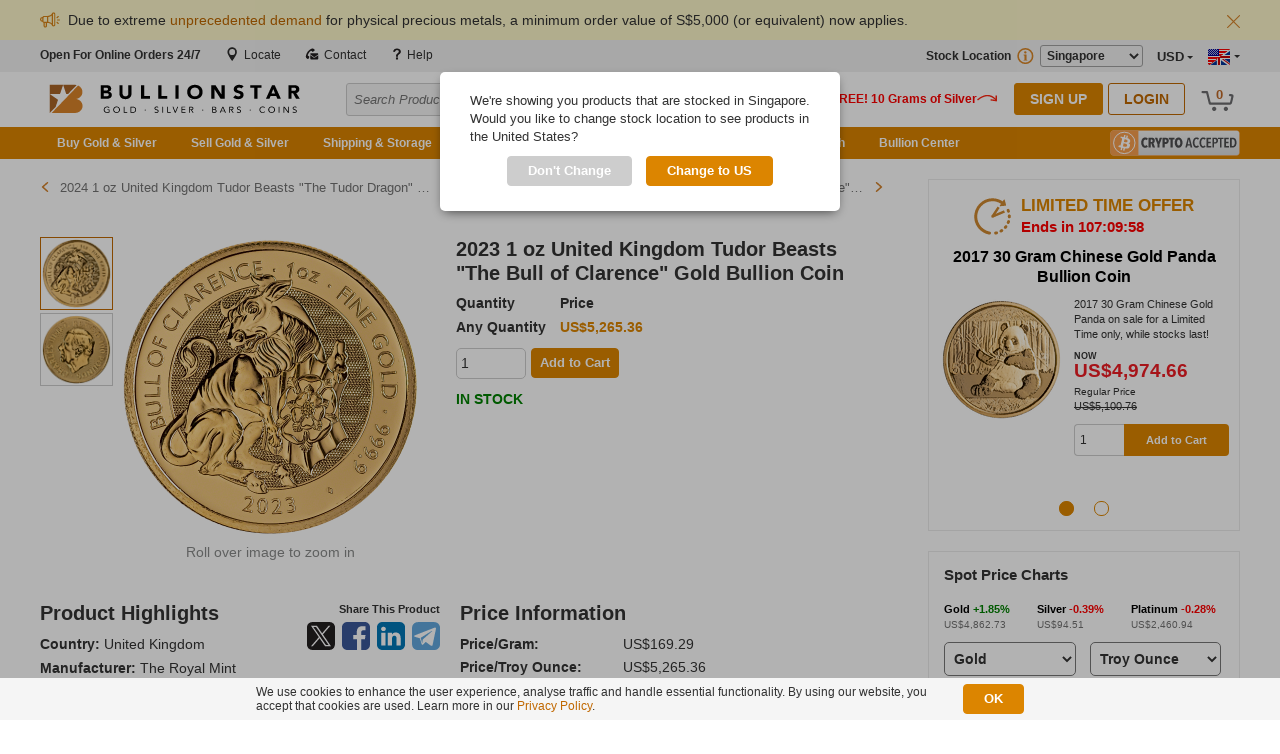

--- FILE ---
content_type: text/html; charset=UTF-8
request_url: https://www.bullionstar.com/buy/product/gold-coin-uk-tudor-beasts-bull-1oz-2023
body_size: 22574
content:
<!DOCTYPE html>
<html lang="en">

<head>
  <meta charset="utf-8">
  <title>Buy 2023 1 oz UK Tudor Beasts 'Bull of Clarence' Gold Coin </title>
  <meta name="description" content="Buy, Sell and Store with BullionStar Singapore | Tax free gold in Singapore">
  <meta name="viewport" content="width=device-width, initial-scale=1, minimal-ui">
  <meta name="apple-mobile-web-app-capable" content="yes">

            <meta name="robots" content="index,follow" />
        <meta name="format-detection" content="telephone=no" />
  <meta name="google-site-verification" content="iplCzgwyUc3X08lr3R--pxQOHxoZiTSEHwzZilIsx90" />
  <meta name="msvalidate.01" content="1EA3702013F03D842C243F599F5CAC30" />
  <meta name="country" content="sg" />  <meta name="geo.region" content="SG" />  <meta name="geo.placename" content="SG" />  <meta name="geo.position" content="1.278836;103.848798" />  <meta name="ICBM" content="1.278836, 103.848798" />  <meta property="og:site_name" content="BullionStar Singapore" />
  <meta name="theme-color" content="#dc8500" />
  <script type="application/ld+json">
    {
      "@context": "https://schema.org",
      "@type": "Organization",
      "name": "Buy Gold & Silver Bullion Bars & Coins",
      "description": "Purchase, sell, and store precious metals with BullionStar — Singapore & Southeast Asia's premier bullion dealer.",
      "url": "https://www.bullionstar.com",
      "logo": "https://static.bullionstar.com/img/logo.svg",
      "sameAs": [
            "https://twitter.com/BullionStar",
            "https://t.me/BullionStar",
            "https://www.instagram.com/bullionstar/",
            "https://www.facebook.com/bullionstar",
            "https://www.youtube.com/@bullionstar"
        ]
    }
  </script>
  <script type="application/ld+json">
 [
    {
        "@context":"https://schema.org/",
        "@type":"CreativeWorkSeries",
        "name":"BullionStar",
        "aggregateRating":{"@type":"AggregateRating",
        "ratingValue":"4.9","bestRating":"5","ratingCount":"6605"}
    }
]
</script>  <script type="application/ld+json">
        [
            {
                "@context": "http://schema.org/",
                "@type": "Product",
                "name": "Buy 2023 1 oz UK Tudor Beasts 'Bull of Clarence' Gold Coin ",
                "description": "Buy, Sell and Store with BullionStar Singapore | Tax free gold in Singapore",
                "itemCondition": "https://schema.org/NewCondition",
                "image": ["https://static.bullionstar.com/files/gold-coins/uk-tudor-beast/600_600_coin-gold-tudor-beast-2023-bull-1oz-obverse-bullionstar-b.webp","https://static.bullionstar.com/files/gold-coins/uk-tudor-beast/600_600_coin-gold-tudor-beast-2023-bull-1oz-reverse-bullionstar-b.webp"],
                
                "offers": [{
                    "@type": "Offer",
                    "hasMerchantReturnPolicy": {
                        "@type": "MerchantReturnPolicy",
                        "returnPolicyCategory": "https://schema.org/MerchantReturnNotPermitted"
                    },
                    "priceValidUntil": "2026-01-21",
                    "priceCurrency": "SGD",
                    "price": "6634.43","availability": "https://schema.org/InStock"
                },{
                    "@type": "Offer",
                    "hasMerchantReturnPolicy": {
                        "@type": "MerchantReturnPolicy",
                        "returnPolicyCategory": "https://schema.org/MerchantReturnNotPermitted"
                    },
                    "priceValidUntil": "2026-01-21",
                    "priceCurrency": "USD",
                    "price": "5167.56","availability": "https://schema.org/InStock"
                },{
                    "@type": "Offer",
                    "hasMerchantReturnPolicy": {
                        "@type": "MerchantReturnPolicy",
                        "returnPolicyCategory": "https://schema.org/MerchantReturnNotPermitted"
                    },
                    "priceValidUntil": "2026-01-21",
                    "priceCurrency": "EUR",
                    "price": "4419.39","availability": "https://schema.org/InStock"
                },{
                    "@type": "Offer",
                    "hasMerchantReturnPolicy": {
                        "@type": "MerchantReturnPolicy",
                        "returnPolicyCategory": "https://schema.org/MerchantReturnNotPermitted"
                    },
                    "priceValidUntil": "2026-01-21",
                    "priceCurrency": "GBP",
                    "price": "3859.94","availability": "https://schema.org/InStock"
                },{
                    "@type": "Offer",
                    "hasMerchantReturnPolicy": {
                        "@type": "MerchantReturnPolicy",
                        "returnPolicyCategory": "https://schema.org/MerchantReturnNotPermitted"
                    },
                    "priceValidUntil": "2026-01-21",
                    "priceCurrency": "AUD",
                    "price": "7699.65","availability": "https://schema.org/InStock"
                },{
                    "@type": "Offer",
                    "hasMerchantReturnPolicy": {
                        "@type": "MerchantReturnPolicy",
                        "returnPolicyCategory": "https://schema.org/MerchantReturnNotPermitted"
                    },
                    "priceValidUntil": "2026-01-21",
                    "priceCurrency": "NZD",
                    "price": "8895.65","availability": "https://schema.org/InStock"
                },{
                    "@type": "Offer",
                    "hasMerchantReturnPolicy": {
                        "@type": "MerchantReturnPolicy",
                        "returnPolicyCategory": "https://schema.org/MerchantReturnNotPermitted"
                    },
                    "priceValidUntil": "2026-01-21",
                    "priceCurrency": "SEK",
                    "price": "47433.42","availability": "https://schema.org/InStock"
                },{
                    "@type": "Offer",
                    "hasMerchantReturnPolicy": {
                        "@type": "MerchantReturnPolicy",
                        "returnPolicyCategory": "https://schema.org/MerchantReturnNotPermitted"
                    },
                    "priceValidUntil": "2026-01-21",
                    "priceCurrency": "JPY",
                    "price": "820452.74","availability": "https://schema.org/InStock"
                }],
            "aggregateRating": {
                    "@type": "AggregateRating",
                    "ratingValue": 4.9,
                    "bestRating": 5,
                    "reviewCount": 6605 
                }

            }
        ]
        </script>  <script type="application/ld+json">
    {
      "@context": "https://schema.org",
      "@type": "WebSite",
      "name": "BullionStar Singapore",
      "url": "https://www.bullionstar.com/"
    }
  </script>
  <!-- Open Graph Meta Info start -->
      <meta property="og:url" content="https://www.bullionstar.com/buy/product/gold-coin-uk-tudor-beasts-bull-1oz-2023" />
        <meta property="og:type" content="product" />
      <meta property="fb:app_id" content="923751724417999" />
  <meta property="og:title" content="Buy 2023 1 oz UK Tudor Beasts 'Bull of Clarence' Gold Coin " />
  <meta property="og:description" content="Buy, Sell and Store with BullionStar Singapore | Tax free gold in Singapore" />
  <meta itemprop="name" content="Buy 2023 1 oz UK Tudor Beasts 'Bull of Clarence' Gold Coin ">
  <meta itemprop="description" content="Buy, Sell and Store with BullionStar Singapore | Tax free gold in Singapore">
      <meta property="og:image" content="https://static.bullionstar.com/files/gold-coins/uk-tudor-beast/1200_1200_coin-gold-tudor-beast-2023-bull-1oz-obverse-bullionstar-b.webp" />
    <meta name="twitter:image" content="https://static.bullionstar.com/files/gold-coins/uk-tudor-beast/1200_1200_coin-gold-tudor-beast-2023-bull-1oz-obverse-bullionstar-b.webp" />
    <meta itemprop="image" content="https://static.bullionstar.com/files/gold-coins/uk-tudor-beast/1200_1200_coin-gold-tudor-beast-2023-bull-1oz-obverse-bullionstar-b.webp">
  
    
    <!-- Google Tag Manager -->
  <script>(function(w,d,s,l,i){w[l]=w[l]||[];w[l].push({'gtm.start':
  new Date().getTime(),event:'gtm.js'});var f=d.getElementsByTagName(s)[0],
  j=d.createElement(s),dl=l!='dataLayer'?'&l='+l:'';j.async=true;j.src=
  'https://www.googletagmanager.com/gtm.js?id='+i+dl;f.parentNode.insertBefore(j,f);
  })(window,document,'script','dataLayer','GTM-NRQQ5D34');</script>
  <!-- End Google Tag Manager -->
  
  <link rel="dns-prefetch" href="https://services.bullionstar.com">
  <link rel="stylesheet" href="https://static.bullionstar.com/css/combined.desktop-2.css">
  <link rel="stylesheet" href="https://static.bullionstar.com/dist/css/app_desktop-26.0106.1915.css">

  
      <link rel="canonical" href="https://www.bullionstar.com/buy/product/gold-coin-uk-tudor-beasts-bull-1oz-2023" />
    <link rel="shortcut icon" href="/favicon.ico" />
  <link rel="apple-touch-icon" href="/favicon57.png" />
  <link rel="alternate" type="application/rss+xml" title="BullionStar" href="https://www.bullionstar.com/rss/" />
    <script>
    var cdnUrl = 'https://static.bullionstar.com';
    var servicesUrl = 'https://services.bullionstar.com';
    var servicesSGUrl = 'https://services-sg.bullionstar.com';
    var accessTokenDomain = 'bullionstar.com';
    var flagAuctionsEnabled = '1';
    var flagAuctionsVisible = '1';
    var isMobile = false;
    var blog = '';
    var post = '';
    var showBestPrice = '0';
    var locationId = '1';
    var locationShortName = 'SG';
    var locations = new Array('', 'https://www.bullionstar.com', 'https://www.bullionstar.us', 'https://www.bullionstar.co.nz');
    var ga4tag = '';
    var googletag = 'GTM-NRQQ5D34';
    var gaEcommerce = false;
    var gaRevenue = '';
    var gaOrderId = '';
    var hCaptchaSiteKey = 'f9587af8-92ce-450e-be00-5daac780fc56';
    var aff = {}; aff[1124]=1;;
  </script>
  <script src="https://static.bullionstar.com/js/jquery.min.js"></script>
  <script src="https://static.bullionstar.com/js/jquery.mousewheel.min.js"></script>
  <script src="https://static.bullionstar.com/dist/js/d/header-26.0106.1915.min.js"></script>
  <script src="https://static.bullionstar.com/dist/js/d/landcode-26.0106.1915.min.js"></script>
  <script src="https://static.bullionstar.com/dist/js/d/country-selection-26.0106.1915.min.js"></script>

  <link rel="manifest" href="/manifest.json">
  <script>
    var LOC = '[{"buyOrdersBlockedMessage":"Customer buy orders are temporarily disabled due to unstable market conditions and uncertain price discovery. We anticipate resuming order placements by 10 a.m. SGT or earlier.","buyOrdersBlockedTitle":"Temporary Order Halt","name":"Singapore","id":1,"shortName":"SG","buyOrdersBlocked":false},{"buyOrdersBlockedMessage":"Customer buy orders are temporarily disabled due to unstable market conditions and uncertain price discovery. We anticipate resuming order placements by 10 a.m. SGT or earlier.","buyOrdersBlockedTitle":"Temporary Order Halt","name":"United States","id":2,"shortName":"US","buyOrdersBlocked":false},{"buyOrdersBlockedMessage":"Customer buy orders are temporarily disabled due to unstable market conditions and uncertain price discovery. We anticipate resuming order placements by 10 a.m. SGT or earlier.","buyOrdersBlockedTitle":"Temporary Order Halt","name":"New Zealand","id":3,"shortName":"NZ","buyOrdersBlocked":false}]';
    var CLEAN_LOC = JSON.parse(LOC);
  </script>
</head>

<body class="no-scroll" bssec="BSSEC_TOKEN">
      <!-- Google Tag Manager (noscript) -->
    <noscript><iframe src="https://www.googletagmanager.com/ns.html?id=GTM-NRQQ5D34"
    height="0" width="0" style="display:none;visibility:hidden"></iframe></noscript>
    <!-- End Google Tag Manager (noscript) -->
            <span class="preload-icons-menu"></span>
    <script type="application/javascript">
      {
        var a = localStorage.getItem('announcement');
        if (a && a.length > 0) {
          var aid = localStorage.getItem('announcement-id');
          if (aid) {
            var aexp = localStorage.getItem('announcement-expire');
            var now = new Date().getTime();
            if (aexp) {
              console.log('now: ' + now + ' exp: ' + aexp);
              if (aexp > now) {
                var html = '<div class="header-announcement">' +
                  '<div class="body">' +
                  '<p><img src="' + cdnUrl + '/img/d/announcement-icon.svg" alt="Announcement" width="20" height="20"><span class="text">' + a + '</span></p>' +
                  '<img src="' + cdnUrl + '/img/d/icon-close.svg" alt="X" id="close-announcement" data-aid="' + aid + '"> ' +
                  '</div>' +
                  '</div>';
                document.write(html);
              }
            }
          }
        }
      }
    </script>

  <div data-nosnippet >
    <div class="wrap-header">
      <!-- start .wrap -->
      <header class="main-header">
        <!-- start .main-header -->
        <div class="top">
          <div class="content clearfix">
            <div class="left">
              <ul class="clearfix">
                <li>
                                      <script type="application/javascript">
                      if (getGeoCountry() == 'SG') {
                        document.write('<a href="/our-shop"><span class="-bold">Store Hours Today: </span>11 am - 7 pm</a>');
                      } else if (isNewCustomer()) {
                        document.write('<a href="/buy/"><span class="open-online -bold">Open For Online Orders 24/7</span></a>');
                      } else {
                        document.write('<a href="/contact"><span class="-bold">Customer Support: </span>Open 24 hours from Mon 7 am to Sat 7 pm</a>');
                      }
                    </script>
                                  </li>

                <script type="application/javascript">
                  if (locationId == 1) {
                    document.write('<li><a href="/our-shop"><img src="https://static.bullionstar.com/img/pin.svg" width="14" height="13.81" class="call" alt="Call"/> Locate</a></li>');
                  }
                </script>
                <li><a href="/contact"><img src="https://static.bullionstar.com/img/d/call-email.svg" width="14" height="14" class="call" alt="Call" /> Contact</a></li>
                <li><a href="/help"><img src="https://static.bullionstar.com/img/d/help.svg" width="14" height="14" alt="Help" /> Help</a></li>
              </ul>
            </div>
            <div class="right clearfix">

              <div class="we-speak pull-right">
                <span class="flag flag-eng"></span>
                <span class="triangle"></span>
                <!-- <span class="text">ENG</span> -->

                <div class="dropdown">
                  <span class="arrow"></span>
                  <p>Customer Support Languages</p>
                  <ul>
                    <li><a href="/mandarin"><span class="flag flag-cn"></span>我们能用中文沟通</a></li>
                    <li><a href="/tamil"><span class="flag flag-in"></span>நாங்கள் தமிழில் பேசுவோம்</a></li>
                    <li><a href="/malay"><span class="flag flag-my"></span>Kami boleh berbahasa Melayu</a></li>
                    <li><a href="/swedish"><span class="flag flag-se"></span>Vi erbjuder kundsupport på svenska</a></li>
                  </ul>
                </div>
              </div>
              <div class="currency-wrap pull-right">
                <span class="type">
                  <script type="application/javascript">
                    document.write(getCurrency());
                  </script>
                </span>
                <span class="triangle"></span>

                <div class="dropdown">
                  <span class="arrow"></span>

                                      <div class="radio-one-line">
                      <script type="application/javascript">
                        document.write('<input type="radio" id="header-usd" name="header-currency" value="USD" ' + (getCurrency() == 'USD' ? 'checked="checked"' : '') + '>');
                      </script>
                      <label for="header-usd">
                        <span class="bullion-radio"></span>
                        <span class="bullion-radio-title-half">US Dollar (US$)</span>
                      </label>
                    </div>
                                      <div class="radio-one-line">
                      <script type="application/javascript">
                        document.write('<input type="radio" id="header-eur" name="header-currency" value="EUR" ' + (getCurrency() == 'EUR' ? 'checked="checked"' : '') + '>');
                      </script>
                      <label for="header-eur">
                        <span class="bullion-radio"></span>
                        <span class="bullion-radio-title-half">Euro (€)</span>
                      </label>
                    </div>
                                      <div class="radio-one-line">
                      <script type="application/javascript">
                        document.write('<input type="radio" id="header-sgd" name="header-currency" value="SGD" ' + (getCurrency() == 'SGD' ? 'checked="checked"' : '') + '>');
                      </script>
                      <label for="header-sgd">
                        <span class="bullion-radio"></span>
                        <span class="bullion-radio-title-half">Singapore Dollar (S$)</span>
                      </label>
                    </div>
                                      <div class="radio-one-line">
                      <script type="application/javascript">
                        document.write('<input type="radio" id="header-jpy" name="header-currency" value="JPY" ' + (getCurrency() == 'JPY' ? 'checked="checked"' : '') + '>');
                      </script>
                      <label for="header-jpy">
                        <span class="bullion-radio"></span>
                        <span class="bullion-radio-title-half">Japanese Yen (¥)</span>
                      </label>
                    </div>
                                      <div class="radio-one-line">
                      <script type="application/javascript">
                        document.write('<input type="radio" id="header-gbp" name="header-currency" value="GBP" ' + (getCurrency() == 'GBP' ? 'checked="checked"' : '') + '>');
                      </script>
                      <label for="header-gbp">
                        <span class="bullion-radio"></span>
                        <span class="bullion-radio-title-half">British Pound (£)</span>
                      </label>
                    </div>
                                      <div class="radio-one-line">
                      <script type="application/javascript">
                        document.write('<input type="radio" id="header-aud" name="header-currency" value="AUD" ' + (getCurrency() == 'AUD' ? 'checked="checked"' : '') + '>');
                      </script>
                      <label for="header-aud">
                        <span class="bullion-radio"></span>
                        <span class="bullion-radio-title-half">Australian Dollar (AU$)</span>
                      </label>
                    </div>
                                      <div class="radio-one-line">
                      <script type="application/javascript">
                        document.write('<input type="radio" id="header-sek" name="header-currency" value="SEK" ' + (getCurrency() == 'SEK' ? 'checked="checked"' : '') + '>');
                      </script>
                      <label for="header-sek">
                        <span class="bullion-radio"></span>
                        <span class="bullion-radio-title-half">Swedish Krona (kr)</span>
                      </label>
                    </div>
                                      <div class="radio-one-line">
                      <script type="application/javascript">
                        document.write('<input type="radio" id="header-nzd" name="header-currency" value="NZD" ' + (getCurrency() == 'NZD' ? 'checked="checked"' : '') + '>');
                      </script>
                      <label for="header-nzd">
                        <span class="bullion-radio"></span>
                        <span class="bullion-radio-title-half">New Zealand Dollar (NZ$)</span>
                      </label>
                    </div>
                                      <div class="radio-one-line">
                      <script type="application/javascript">
                        document.write('<input type="radio" id="header-btc" name="header-currency" value="BTC" ' + (getCurrency() == 'BTC' ? 'checked="checked"' : '') + '>');
                      </script>
                      <label for="header-btc">
                        <span class="bullion-radio"></span>
                        <span class="bullion-radio-title-half">Bitcoin (BTC)</span>
                      </label>
                    </div>
                                      <div class="radio-one-line">
                      <script type="application/javascript">
                        document.write('<input type="radio" id="header-bch" name="header-currency" value="BCH" ' + (getCurrency() == 'BCH' ? 'checked="checked"' : '') + '>');
                      </script>
                      <label for="header-bch">
                        <span class="bullion-radio"></span>
                        <span class="bullion-radio-title-half">Bitcoin Cash (BCH)</span>
                      </label>
                    </div>
                                      <div class="radio-one-line">
                      <script type="application/javascript">
                        document.write('<input type="radio" id="header-eth" name="header-currency" value="ETH" ' + (getCurrency() == 'ETH' ? 'checked="checked"' : '') + '>');
                      </script>
                      <label for="header-eth">
                        <span class="bullion-radio"></span>
                        <span class="bullion-radio-title-half">Ethereum (ETH)</span>
                      </label>
                    </div>
                                      <div class="radio-one-line">
                      <script type="application/javascript">
                        document.write('<input type="radio" id="header-ltc" name="header-currency" value="LTC" ' + (getCurrency() == 'LTC' ? 'checked="checked"' : '') + '>');
                      </script>
                      <label for="header-ltc">
                        <span class="bullion-radio"></span>
                        <span class="bullion-radio-title-half">Litecoin (LTC)</span>
                      </label>
                    </div>
                                  </div>
              </div>
              <div class="show-products-in pull-right">
                                  <label for="">Stock Location<div class="bs-tooltip-2">
                      <img src="https://static.bullionstar.com/img/d/info-v2.svg" alt="" width="19" height="18" />
                      <div class="body">
                        <span class="arrow"></span>
                        <p>Buy, ship and store bullion with BullionStar in/from different countries. Select stock location for your desired country in the dropdown to view our inventory available in that country. Click on the links for more information:<br /><br /><a href="/vault-storage-singapore/">Buy for Vault Storage in Singapore</a><br />
                          <a href="/vault-storage-united-states">Buy for Vault Storage in the United States</a><br />
                          <a href="/vault-storage-new-zealand">Buy for Vault Storage in New Zealand</a><br />
                          <a href="https://www.bullionstar.com/shipping/">Domestic and International Shipping from Singapore</a><br />
                          <a href="https://www.bullionstar.us/shipping/">Shipping within the United States</a><br />
                          <a href="https://www.bullionstar.co.nz/shipping/">Shipping within New Zealand</a>
                        </p>
                      </div>
                    </div>
                    <select id="header-location">
                      <option value="1" selected data-country="SG">Singapore</option><option value="2"  data-country="US">United States</option><option value="3"  data-country="NZ">New Zealand</option>                    </select>
                  </label>
                                </div>
            </div>
          </div>
        </div>
        <div class="middle clearfix">
                      <a href="/" class="logo pull-left">
              <img src="https://static.bullionstar.com/img/d/top-logo.svg" alt="BullionStar Singapore, Gold & Silver Singapore" width="270" height="53" />
            </a>
                    <div id="back-to-mobile-wrap" class="float-top">

          </div>
          <div class="pull-left main-search">
            <div class="search">
              <input id="txt-header-search" type="text" placeholder="Search Product, Metal, Mint, Year, Country etc." value="" data-silent="" autocomplete="off" enterkeyhint="search">
              <img src="https://static.bullionstar.com/img/d/icon-close.svg" width="13" height="13" alt="X" id="search-clear" class="hide">
              <button id="btn-search-page" type="button">
                <img src="https://static.bullionstar.com/img/d/magnifier-white.svg" width="13" height="13" alt="magnifier" />
              </button>
              <div id="search-suggestion-nav" class="hide"></div>
            </div>
          </div>
          <div class="right pull-right">
            <script type="application/javascript">
              var hide = '';
              if (window.location.hash.indexOf('jwt=') != -1) {
                hide = ' hide';
              }
              var s = '<div id="login-form-wrap" class="login form-wrap clearfix pull-left' + hide +'">' +
                      '<p class="text"><img src="https://static.bullionstar.com/img/d/free-silver.svg" width="180" height="20" alt="Free Silver" /></p>' +
                      '<a class="btn-common pull-left" href="/createaccount">Sign Up</a>' +
                      '<button class="btn-common pull-left white" id="btn-login">Login</button>' +
                      '</div>';
              document.write(s);
            </script>
            <div id="account-info" class="account-info clearfix pull-left">
              <div class="balance pull-left">
                <a href="/myaccount/dashboard">
                  <span class="title">Total Assets</span>
                  <span id="total-account-balance" class="cash-amount"></span>
                </a>
              </div>
              <div class="pull-left hello">
                <img src="https://static.bullionstar.com/img/d/account-v2.svg" alt="" width="20" height="20" class="img">
                <p><span id="hello-name" class="name"></span></p>
                <b>Your Account</b>
                <span class="triangle"></span>

                <div class="dropdown">
                  <span class="arrow"></span>
                  <ul class="selection">
                    <li><a href="/myaccount/dashboard"><span class="icon-parent"><span class="icon-cash-bullion-balance"></span></span>Cash &amp; Bullion Dashboard</a></li>
                    <li><a href="/myaccount/addfunds"><span class="icon-parent"><span class="icon-add-funds"></span></span>Add Funds</a></li>
                    <li><a href="/myaccount/withdrawfunds"><span class="icon-parent"><span class="icon-withdraw-funds"></span></span>Withdraw Funds</a></li>
                    <li><a href="/vault/sell"><span class="icon-parent"><span class="icon-sell-stored-bullion"></span></span>Sell Stored Bullion</a></li>
                    <li><a href="/vault/withdraw"><span class="icon-parent"><span class="icon-withdraw-bullion"></span></span>Withdraw Bullion</a></li>
                    <li><a href="/vault/withdrawbsp"><span class="icon-parent"><span class="icon-withdraw-bsp"></span></span>Withdraw BSP</a></li>
                    <li><a href="/myaccount/vault-certificate" class=""><span class="icon-parent"><span class="icon-vault-certificate"></span></span>Vault Certificate</a></li>
                    <li><a href="/myaccount/photos"><span class="icon-parent"><span class="icon-photo-bullion"></span></span>Photos of Your Stored Bullion</a></li>
                    <li><a href="/vault/bsp"><span class="icon-parent"><span class="icon-bullion-savings-program"></span></span>Bullion Savings Program</a></li>
                    <li><a href="/myaccount/audit"><span class="icon-parent"><span class="icon-live-audit-report"></span></span>Live Audit Report</a></li>
                    <li><a href="/vault/auditprotocols"><span class="icon-parent"><span class="icon-audit-protocols"></span></span>Audit Protocols</a></li>
                    <li><a href="/myaccount/insurance-certificate" class=""><span class="icon-parent"><span class="icon-insurance-certificate"></span></span>Insurance Certificate</a></li>
                    <li><a href="/myaccount/storagecharges"><span class="icon-parent"><span class="icon-storage-charges"></span></span>Storage Charges</a></li>
                                        <li><a href="/myaccount/auctions"><span class="icon-parent"><span class="icon-auction"></span></span>My Auctions</a></li>
                                        <li><a href="/myaccount/transactions"><span class="icon-parent"><span class="icon-transactions"></span></span>Transactions</a></li>
                    <li><a href="/myaccount/details"><span class="icon-parent"><span class="icon-account-details"></span></span>Account Details</a></li>
                    <li><a href="/myaccount/affiliate" class="menu-affiliate"><span class="icon-parent"><span class="icon-affiliate-program"></span></span>Affiliate Program</a></li>
                    <li><a href="/myaccount/api-keys" class="menu-api-keys"><span class="icon-parent"><span class="icon-account-api"></span></span>API Keys</a></li>
                  </ul>
                  <p class="logout-wrap"><a href="javascript:void(0);" class="logout"><span class="icon-logout"></span>Logout</a></p>
                </div>
              </div>
            </div>

            <div class="cart pull-right">
              <span id="shopping-cart-count"></span>
              <img src="https://static.bullionstar.com/img/d/top-cart.svg" alt="Cart" width="35" height="20">

              <div class="cart-dropdown">
                <span class="arrow"></span>
                <div id="cart-list-wrap">&nbsp;</div>
              </div>
            </div>
                        <p id="extra-link-wrap" class="extra-link-wrap hide"><a href="javascript:void(0);" class="extra-link"></a></p>
                      </div>
          <script type="application/javascript">
            {
              var e = document.getElementById('login-form-wrap');
              if (e) {
                var ai = document.getElementById('account-info');
                var hello = document.getElementById('hello-name');
                var isLogin = false;
                var loggedInName = localStorage.getItem('logged-in-name');
                if (isLogin && loggedInName && loggedInName.length > 0) {
                  e.classList.add('hide');
                  hello.innerHTML = 'Hello ' + loggedInName;;
                } else if (ai) {
                  ai.classList.add('hide');
                }
              }

              var loggedExtraLink = localStorage.getItem('logged-in-extra-link');
              if (isLogin && loggedExtraLink && loggedExtraLink.length > 0) {
                e = document.getElementById('extra-link-wrap');
                if (e) {
                  e.classList.remove('hide');
                  var a = loggedExtraLink.split('|');
                  var title = a[0];
                  var url = a[1];
                  e.innerHTML = '<a href="' + url + '" class="extra-link"><img src="https://static.bullionstar.com/img/d/admin.svg" width="15" height="15" alt="Admin"> ' + title + '</a>';
                }
              }

              var shoppingCartCount = localStorage.getItem('shopping-cart-count');

              var b = document.getElementById('total-account-balance');
              if (b) {
                var loggedInTotalBalance = localStorage.getItem('logged-in-total-balance');
                if (isLogin && loggedInTotalBalance) {
                  var s = '';
                  var t = loggedInTotalBalance.split('|');

                  for (var i = 0; i < t.length; i++) {
                    var c = t[i].split('#');
                    if (c.length == 2) {
                      s += '<span class="' + c[0] + (c[0] == getCurrency() ? '' : ' hide') + '">' + c[1] + '</span>';
                    }
                  }

                  b.innerHTML = s;
                }
              }

              var cartString = localStorage.getItem('cart' + locationId);
              if (cartString) {
                document.getElementById('shopping-cart-count').innerHTML = getShoppingCartCountFromCartString(cartString);
              } else {
                document.getElementById('shopping-cart-count').innerHTML = '0';
              }
            }

            function getShoppingCartCountFromCartString(cartString) {
              return Math.ceil(cartString.split(",").length / 2);
            }
          </script>
        </div>
        <div id="search-suggestion-popup-wrapper" class="hide">
          <div class="search-suggestion-bg"></div>
          <div id="search-suggestion-popup" class="search-suggestion-popup"></div>
        </div>
        <div class="bottom">
          <div class="nav">
            <ul class="links clearfix">

              <li class="main-menu">
                <a href="javascript:void(0);">Buy Gold & Silver</a>
                <div class="menu clearfix">
                  <!-- <span class="arrow"></span> -->

                  <ul class="menu-first pull-left">
                                          <li class="nav-banner">
                        <a href="/auctions/" class="product-launch">
                          <img src="https://static.bullionstar.com/img/m/nav-auction-mobile-v2.webp" srcset="https://static.bullionstar.com/img/m/nav-auction-mobile-v2.webp 1x, https://static.bullionstar.com/img/m/nav-auction-mobile-v2-x2.webp 2x" alt="Auctions Menu">
                          <img src="https://static.bullionstar.com/img/d/nav-auction-text-v4.svg" alt="Auctions" class="nav-banner-text">
                        </a>
                      </li>
                                        <li><a href="/buy/bullion-savings-program"><span class="icon icon-bullion-savings"></span><span class="text">Bullion Savings Program (BSP)</span></a><li><a href="/buy/gold"><span class="icon icon-gold"></span><span class="text">Gold</span><span class="arrow"></span></a><ul class="dropdown"><li><a href="/buy/gold-bars"><span class="icon icon-gold-bars"></span><span class="text">Gold Bars</span></a></li><li><a href="/buy/gold-coins"><span class="icon icon-gold-coins"></span><span class="text">Gold Coins</span></a></li><li><a href="/buy/numismatics-collectibles-gold-coins"><span class="icon icon-gold-numismatics"></span><span class="text">Gold Numismatics</span></a></li><li><a href="/buy/gold-jewellery"><span class="icon icon-gold-jewellery"></span><span class="text">Gold Bullion Jewellery</span></a></li><li><a href="/buy/jewellery"><span class="icon icon-jewellery"></span><span class="text">Gold Jewellery</span></a></li></ul><li><a href="/buy/silver"><span class="icon icon-silver"></span><span class="text">Silver</span><span class="arrow"></span></a><ul class="dropdown"><li><a href="/buy/silver-bars"><span class="icon icon-silver-bars"></span><span class="text">Silver Bars</span></a></li><li><a href="/buy/silver-coins-rounds-wafers"><span class="icon icon-silver-coins"></span><span class="text">Silver Coins, Rounds & Wafers</span></a></li><li><a href="/buy/numismatics-collectibles-silver-coins"><span class="icon icon-silver-numismatics"></span><span class="text">Silver Numismatics</span></a></li></ul><li><a href="/buy/platinum"><span class="icon icon-platinum"></span><span class="text">Platinum</span><span class="arrow"></span></a><ul class="dropdown"><li><a href="/buy/platinum-bars"><span class="icon icon-platinum-bar"></span><span class="text">Platinum Bars</span></a></li><li><a href="/buy/platinum-coins"><span class="icon icon-platinum-coin"></span><span class="text">Platinum Coins</span></a></li></ul><li><a href="/buy/palladium"><span class="icon icon-palladium"></span><span class="text">Palladium</span></a><li><a href="/buy/supplies"><span class="icon icon-coin-supplies"></span><span class="text">Coin Supplies</span></a>                  </ul>
                </div>
              </li>
              <li class=""><a href="/sell/">Sell Gold & Silver</a></li>
              <li class="vault-storage">
                <a href="javascript:void(0);">Shipping & Storage</a>
                <div class="menu clearfix">
                  <ul class="menu-first pull-left">
                                          <li>
                        <a href="/shipping/">
                          <span class="icon-parent">
                            <span class="icon icon-shipping-sg"></span>
                          </span>
                          Shipping
                        </a>
                      </li>
                                                              <li>
                        <a href="/vault-storage-singapore/">
                          <span class="icon-parent">
                            <span class="icon icon-vault-sg"></span>
                          </span>
                          Vault Storage Singapore
                        </a>
                      </li>
                      <li>
                        <a href="/vault-storage-united-states/">
                          <span class="icon-parent">
                            <span class="icon icon-vault-us"></span>
                          </span>
                          Vault Storage United States
                        </a>
                      </li>
                      <li>
                        <a href="/vault-storage-new-zealand/">
                          <span class="icon-parent">
                            <span class="icon icon-vault-nz"></span>
                          </span>
                          Vault Storage New Zealand
                        </a>
                      </li>
                                                                                                      <li>
                        <a href="/safe-deposit-boxes">
                          <span class="icon-parent">
                            <span class="icon icon-sdb"></span>
                          </span>
                          Safe Deposit Boxes Singapore
                        </a>
                      </li>
                                      </ul>
                </div>
              </li>
                            <li>
                            </li>
            <li class=""><a href="/sell-gold">Sell Gold Jewellery</a></li>            <li class="charts-data">
              <a href="/charts/">Charts & Data</a>
              <div class="menu clearfix">
                <ul class="menu-first pull-left">
                  <li>
                    <a href="/charts/">
                      <span class="icon-parent">
                        <span class="icon icon-charts-data"></span>
                      </span>
                      Charts
                    </a>
                  </li>
                  <li>
                    <a href="/charts/gold-price-today">
                      <span class="icon-parent">
                        <span class="icon icon-gold-price-data"></span>
                      </span>
                      Gold Price Data
                    </a>
                  </li>
                  <li>
                    <a href="/charts/silver-price-today">
                      <span class="icon-parent">
                        <span class="icon icon-silver-price-data"></span>
                      </span>
                      Silver Price Data
                    </a>
                  </li>
                  <li>
                    <a href="/setalerts">
                      <span class="icon-parent">
                        <span class="icon icon-market-alerts"></span>
                      </span>
                      Market Alerts
                    </a>
                  </li>
                </ul>
              </div>
            </li>
            <li class="research-menu">
              <a href="javascript:void(0);">BullionStar Research</a>
              <div class="menu">
                <ul class="menu-first pull-left">
                  <li><a href="/video"><span class="icon-parent"><span class="icon icon-video"></span></span>BullionStar Videos</a><li><a href="/blogs/"><span class="icon-parent"><span class="icon icon-blogs"></span></span>BullionStar Blogs</a><li><a href="/blogs/gold-silver-101/"><span class="icon-parent"><span class="icon icon-101"></span></span>Gold & Silver 101</a><li><a href="/gold-university/"><span class="icon-parent"><span class="icon icon-gold-university"></span></span>BullionStar Gold University<span class="arrow"></span></a><ul class="dropdown"><li><a href="javascript:void(0)" class="toggle" data-target="3-1"><span class="icon-parent"><span class="icon icon-gold-market-mechanics"></span></span>Gold Market Mechanics<span class="arrow"></span></a><div class="menu-third-level"><ul><li><a href="/gold-university/bullion-banking-mechanics"><span class="icon "></span>Bullion Banking Mechanics</a></li><li><a href="/gold-university/etf-gold-mechanics"><span class="icon "></span>Gold ETF Mechanics</a></li></ul></li><li><a href="javascript:void(0)" class="toggle" data-target="3-2"><span class="icon-parent"><span class="icon icon-gold-industry-associations"></span></span>Gold Industry Associations<span class="arrow"></span></a><div class="menu-third-level"><ul><li><a href="/gold-university/london-bullion-market-association"><span class="icon "></span>London Bullion Market Association</a></li><li><a href="/gold-university/world-gold-council"><span class="icon "></span>World Gold Council</a></li></ul></li><li><a href="javascript:void(0)" class="toggle" data-target="3-3"><span class="icon-parent"><span class="icon icon-central-bank-gold"></span></span>Central Bank Gold Policies<span class="arrow"></span></a><div class="menu-third-level"><ul><li><a href="/gold-university/central-bank-gold-policies-us-treasury"><span class="icon "></span>US Treasury</a></li><li><a href="/gold-university/central-bank-gold-policies-deutsche-bundesbank"><span class="icon "></span>Deutsche Bundesbank</a></li><li><a href="/gold-university/central-bank-gold-policies-banque-de-france"><span class="icon "></span>Banque de France</a></li><li><a href="/gold-university/central-bank-gold-policies-banca-ditalia"><span class="icon "></span>Banca d'Italia</a></li><li><a href="/gold-university/central-bank-gold-policies-de-nederlandsche-bank-dnb"><span class="icon "></span>De Nederlandsche Bank</a></li><li><a href="/gold-university/central-bank-gold-policies-bank-russia"><span class="icon "></span>Bank of Russia</a></li><li><a href="/gold-university/central-bank-gold-policies-swiss-national-bank"><span class="icon "></span>Swiss National Bank</a></li><li><a href="/gold-university/central-bank-gold-policies-oesterreichische-nationalbank-oenb"><span class="icon "></span>Oesterreichische Nationalbank</a></li><li><a href="/gold-university/central-bank-gold-policies-peoples-bank-china"><span class="icon "></span>People's Bank of China</a></li></ul></li><li><a href="javascript:void(0)" class="toggle" data-target="3-4"><span class="icon-parent"><span class="icon icon-gold-market-place"></span></span>Gold Market Places<span class="arrow"></span></a><div class="menu-third-level"><ul><li><a href="/gold-university/london-gold-market-trading"><span class="icon "></span>London</a></li><li><a href="/gold-university/new-york-us-gold-market"><span class="icon "></span>USA</a></li><li><a href="/gold-university/chinese-gold-market"><span class="icon "></span>China</a></li><li><a href="/gold-university/indian-gold-market"><span class="icon "></span>India</a></li><li><a href="/gold-university/swiss-gold-market"><span class="icon "></span>Switzerland</a></li><li><a href="/gold-university/singapore-gold-market"><span class="icon "></span>Singapore</a></li><li><a href="/gold-university/hong-kong-gold-market"><span class="icon "></span>Hong Kong</a></li><li><a href="/gold-university/japanese-gold-market"><span class="icon "></span>Japan</a></li><li><a href="/gold-university/turkish-gold-market"><span class="icon "></span>Turkey</a></li><li><a href="/gold-university/dubai-gold-market"><span class="icon "></span>Dubai</a></li><li><a href="/gold-university/other-middle-east"><span class="icon "></span>Other Middle East</a></li><li><a href="/gold-university/thailand-gold-market"><span class="icon "></span>Thailand</a></li><li><a href="/gold-university/malaysian-gold-market"><span class="icon "></span>Malaysia</a></li><li><a href="/gold-university/indonesian-gold-market"><span class="icon "></span>Indonesia</a></li><li><a href="/gold-university/german-gold-market"><span class="icon "></span>Germany</a></li><li><a href="/gold-university/russian-gold-market"><span class="icon "></span>Russia</a></li><li><a href="/gold-university/european-gold-markets"><span class="icon "></span>Other Europe</a></li><li><a href="/gold-university/sth-africa"><span class="icon "></span>South Africa</a></li><li><a href="/gold-university/vietnam-gold-market"><span class="icon "></span>Vietnam</a></li><li><a href="/gold-university/south-korean-gold-market-2"><span class="icon "></span>South Korea</a></li><li><a href="/gold-university/taiwan-gold-market"><span class="icon "></span>Taiwan</a></li></ul></li><li><a href="javascript:void(0)" class="toggle" data-target="3-5"><span class="icon-parent"><span class="icon icon-chinese-essentials"></span></span>Chinese Gold Essentials<span class="arrow"></span></a><div class="menu-third-level"><ul><li><a href="/gold-university/the-mechanics-of-the-shanghai-international-gold-exchange"><span class="icon "></span>SGE International</a></li><li><a href="/gold-university/chinese-cross-border-trade-rules-gold"><span class="icon "></span>Cross-Border Trade Rules</a></li><li><a href="/gold-university/chinese-central-bank-gold-buying"><span class="icon "></span>PBoC Gold Accumulation</a></li><li><a href="/gold-university/the-mechanics-of-the-chinese-domestic-gold-market"><span class="icon "></span>Chinese Market Mechanics</a></li><li><a href="/gold-university/value-added-tax-system-chinese-gold-market"><span class="icon "></span>VAT on Gold in China</a></li><li><a href="/gold-university/infrastructure-shanghai-gold-exchange"><span class="icon "></span>SGE Infrastructure</a></li><li><a href="/gold-university/gold-demand-within-the-chinese-gold-market"><span class="icon "></span>Chinese Gold Demand</a></li><li><a href="/gold-university/chinese-gold-mining-as-a-source-of-gold-supply"><span class="icon "></span>Gold Mining Supply</a></li></ul></li><li><a href="javascript:void(0)" class="toggle" data-target="3-6"><span class="icon-parent"><span class="icon icon-gold-vault"></span></span>Gold Vaults<span class="arrow"></span></a><div class="menu-third-level"><ul><li><a href="/gold-university/bank-england-gold-vaults"><span class="icon "></span>Bank of England</a></li><li><a href="/gold-university/jp-morgan-gold-vault-london"><span class="icon "></span>JP Morgan London</a></li><li><a href="/gold-university/hsbc-gold-vault-london"><span class="icon "></span>HSBC London</a></li><li><a href="/gold-university/g4s-london-gold-vault"><span class="icon "></span>G4S London</a></li><li><a href="/gold-university/malca-amit-london-gold-vault"><span class="icon "></span>Malca-Amit London</a></li><li><a href="/gold-university/new-york-fed-gold-vaults"><span class="icon "></span>Federal Reserve New York</a></li><li><a href="/gold-university/banque-de-france-gold-vaults"><span class="icon "></span>Banque de France</a></li><li><a href="/gold-university/banca-ditalia-gold-vault-rome"><span class="icon "></span>Banca d'Italia</a></li></ul></li><li><a href="javascript:void(0)" class="toggle" data-target="3-7"><span class="icon-parent"><span class="icon icon-mints-refineries"></span></span>Mints & Refineries<span class="arrow"></span></a><div class="menu-third-level"><ul><li><a href="/gold-university/united-states-mint"><span class="icon "></span>United States Mint</a></li><li><a href="/gold-university/royal-canadian-mint"><span class="icon "></span>Royal Canadian Mint</a></li><li><a href="/gold-university/perth-mint"><span class="icon "></span>Perth Mint</a></li><li><a href="/gold-university/austrian-mint"><span class="icon "></span>Austrian Mint</a></li><li><a href="/gold-university/the-royal-mint"><span class="icon "></span>Royal Mint</a></li><li><a href="/gold-university/heraeus-refinery"><span class="icon "></span>Heraeus Refinery</a></li><li><a href="/gold-university/pamp-refinery"><span class="icon "></span>PAMP Refinery</a></li><li><a href="/gold-university/valcambi-refinery"><span class="icon "></span>Valcambi Refinery</a></li><li><a href="/gold-university/metalor-refinery"><span class="icon "></span>Metalor Refinery</a></li><li><a href="/gold-university/argor-heraeus-refinery"><span class="icon "></span>Argor-Heraeus Refinery</a></li><li><a href="/gold-university/tanaka-refinery"><span class="icon "></span>Tanaka Refinery</a></li><li><a href="/gold-university/rand-refinery"><span class="icon "></span>Rand Refinery</a></li></ul></li></ul><li><a href="/why-buy-gold"><span class="icon-parent"><span class="icon icon-why-gold"></span></span>Why Buy Gold</a><li><a href="/why-invest-in-silver"><span class="icon-parent"><span class="icon icon-why-silver"></span></span>Why Invest in Silver</a><li><a href="/games/qe-defender/"><span class="icon-parent"><span class="icon icon-qe-defender"></span></span>QE Defender Game</a>                </ul>
              </div>
            </li>
                          <li class="hide"><a href="/our-shop">Bullion Center</a></li>
              <li class="bullion-center">
                <a href="javascript:void(0);">Bullion Center</a>
                <div class="menu clearfix">
                  <ul class="menu-first pull-left">
                    <li>
                      <a href="/our-shop">
                        <span class="icon-parent">
                          <span class="icon icon-shop-small"></span>
                        </span>
                        Bullion Center Singapore
                      </a>
                    </li>
                    <li>
                      <a href="/virtual/">
                        <span class="icon-parent">
                          <span class="icon icon-360"></span>
                        </span>
                        Virtual Tour Bullion Center
                      </a>
                    </li>
                    <li>
                      <a href="/400-oz-gold-bar">
                        <span class="icon-parent">
                          <span class="icon icon-400-oz"></span>
                        </span>
                        400 oz Gold Bar Exhibit
                      </a>
                    </li>
                    <li>
                      <a href="/queue-status/">
                        <span class="icon-parent">
                          <span class="icon icon-queue-status"></span>
                        </span>
                        Shop Queue Status
                      </a>
                    </li>
                  </ul>
                </div>
              </li>
                        </ul>
            <a href="/bitcoin" class="crypto-banner"><img src="https://static.bullionstar.com/img/d/crypto-accepted.svg" width="130" height="26" alt="BullionStar Accepts Crypto Currencies"></a>
          </div>
        </div>
      </header> <!-- end .main-header -->
    </div>
    <main class="wrap-body">
      
      
      
            <div class="wrapper clearfix ">
        <!-- start .wrapper -->
  
<section class="product-detail-wrap main-page" data-product-id="5208" data-locations="1"> <!-- start product-detail-wrap -->
  <div class="paging clearfix">
          <a href="/buy/product/gold-coin-uk-tudor-beasts-dragon-1oz-2024" class="pull-left clearfix prev-link" title="2024 1 oz United Kingdom Tudor Beasts "The Tudor Dragon" Gold Bullion Coin ">
        <span class="text pull-left"><span class="prev"></span><span class="prev-text">2024 1 oz United Kingdom Tudor Beasts "The Tudor Dragon" Gold Bullion Coin </span></span>
      </a>
              <a href="/buy/product/gold-coin-uk-tudor-beasts-bull-quarter-oz-2023" class="pull-right clearfix next-link" title="2023 1/4 oz United Kingdom Tudor Beasts "The Bull of Clarence" Gold Bullion Coin">
        <span class="next pull-right"></span>
        <span class="text pull-right next-text">2023 1/4 oz United Kingdom Tudor Beasts "The Bull of Clarence" Gold Bullion Coin</span>
      </a>
      </div>
  
  <div class="product-details"> <!-- start product-details -->
          <div class="items">
  
  <div class="product-default-wrap product-price-update" data-product-id="5208" status="IN_STOCK">

    <div class="top clearfix">
      <h1 class="narrow-window">2023 1 oz United Kingdom Tudor Beasts "The Bull of Clarence" Gold Bullion Coin </h1>
      <div class="photo clearfix">
                              <ul class="clearfix pull-left">
                                                <li class="images-loaded">
                    <img src="https://static.bullionstar.com/files/gold-coins/uk-tudor-beast/73_73_coin-gold-tudor-beast-2023-bull-1oz-obverse-bullionstar-b.webp" srcset="https://static.bullionstar.com/files/gold-coins/uk-tudor-beast/73_73_coin-gold-tudor-beast-2023-bull-1oz-obverse-bullionstar-b.webp 1x, https://static.bullionstar.com/files/gold-coins/uk-tudor-beast/146_146_coin-gold-tudor-beast-2023-bull-1oz-obverse-bullionstar-b.webp 2x" alt="2023 1 oz United Kingdom Tudor Beasts "The Bull of Clarence" Gold Bullion Coin  thumbnail" title="2023 1 oz United Kingdom Tudor Beasts "The Bull of Clarence" Gold Bullion Coin " class="photo-thumb active zoom" data-src-x2="https://static.bullionstar.com/files/gold-coins/uk-tudor-beast/600_600_coin-gold-tudor-beast-2023-bull-1oz-obverse-bullionstar-b.webp" data-zoom-image="https://static.bullionstar.com/files/gold-coins/uk-tudor-beast/1200_1200_coin-gold-tudor-beast-2023-bull-1oz-obverse-bullionstar-b.webp" width="73" height="73" />

                                          <!-- Preload image hack -->
                      <link rel="preload" as="image" href="https://static.bullionstar.com/files/gold-coins/uk-tudor-beast/600_600_coin-gold-tudor-beast-2023-bull-1oz-obverse-bullionstar-b.webp" />
                                                              <!-- Preload zoom image -->
                      <link rel="preload" as="image" href="https://static.bullionstar.com/files/gold-coins/uk-tudor-beast/1200_1200_coin-gold-tudor-beast-2023-bull-1oz-obverse-bullionstar-b.webp" />
                    
                  </li>
                                                                <li >
                    <img src="https://static.bullionstar.com/files/gold-coins/uk-tudor-beast/73_73_coin-gold-tudor-beast-2023-bull-1oz-reverse-bullionstar-b.webp" srcset="https://static.bullionstar.com/files/gold-coins/uk-tudor-beast/73_73_coin-gold-tudor-beast-2023-bull-1oz-reverse-bullionstar-b.webp 1x, https://static.bullionstar.com/files/gold-coins/uk-tudor-beast/146_146_coin-gold-tudor-beast-2023-bull-1oz-reverse-bullionstar-b.webp 2x" alt="2023 1 oz United Kingdom Tudor Beasts "The Bull of Clarence" Gold Bullion Coin  thumbnail" title="2023 1 oz United Kingdom Tudor Beasts "The Bull of Clarence" Gold Bullion Coin " class="photo-thumb zoom" data-src-x2="https://static.bullionstar.com/files/gold-coins/uk-tudor-beast/600_600_coin-gold-tudor-beast-2023-bull-1oz-reverse-bullionstar-b.webp" data-zoom-image="https://static.bullionstar.com/files/gold-coins/uk-tudor-beast/1200_1200_coin-gold-tudor-beast-2023-bull-1oz-reverse-bullionstar-b.webp" width="73" height="73" />

                                        
                  </li>
                                          </ul>
          
          <div class="main-image-wrap pull-left">
            <figure id="zoom">
              <img src="https://static.bullionstar.com/files/gold-coins/uk-tudor-beast/300_300_coin-gold-tudor-beast-2023-bull-1oz-obverse-bullionstar-b.webp" srcset="https://static.bullionstar.com/files/gold-coins/uk-tudor-beast/300_300_coin-gold-tudor-beast-2023-bull-1oz-obverse-bullionstar-b.webp 1x, https://static.bullionstar.com/files/gold-coins/uk-tudor-beast/600_600_coin-gold-tudor-beast-2023-bull-1oz-obverse-bullionstar-b.webp 2x" alt="2023 1 oz United Kingdom Tudor Beasts "The Bull of Clarence" Gold Bullion Coin " title="2023 1 oz United Kingdom Tudor Beasts "The Bull of Clarence" Gold Bullion Coin " id="photo-target"  data-zoom-image="https://static.bullionstar.com/files/gold-coins/uk-tudor-beast/1200_1200_coin-gold-tudor-beast-2023-bull-1oz-obverse-bullionstar-b.webp" class="zoom" width="300" height="300" />
              <div class="loader hide">
                <div class="bullion-loader"></div>
              </div>
            </figure>

                          <p class="rollover">Roll over image to zoom in</p>
                      </div>
              </div>
      <div class="prices hide">
        <h1 class="wide-window">2023 1 oz United Kingdom Tudor Beasts "The Bull of Clarence" Gold Bullion Coin </h1>
        <div class="promo">
          <header class="promo-heading clearfix">
            <!-- start header -->
            <div class="text">
              <p class="name lto"><img src="https://static.bullionstar.com/img/d/clock.svg" alt="Clock" width="40" />Limited Time Offer</p>
              <p class="time promoTime " data-time-left="" data-product-id="5208">&nbsp;</p>
            </div>
          </header> <!-- end header -->
          <p class="price-old lto">
            Regular Price
            <span></span>
          </p>

          <p class="price-new lto">
            <span>&nbsp;</span>
          </p>

          <div class="save lto">
                      </div>
        </div>

        <div class="default ">
          <table class="info">
            <colgroup>
              <col width="45%" />
              <col width="55%" />
            </colgroup>
            <thead>
              <tr>
                <th>Quantity</th>
                <th>Price</th>
              </tr>
            </thead>
            <tbody>
                              <tr>
                  <td class="volume -bold">&nbsp;</td>
                  <td class="price -bold font-red-amazon">&nbsp;</td>
                </tr>
                          </tbody>
          </table>
        </div>

                  <div class="order-field clearfix">
            <div class="controls">
              <input type="number" value="1" autocomplete="false" class="quantity txt-number" maxlength="8" pattern="[0-9]*">
              <div class="btn-common-radius btn-add-to-cart" id="btn-add-to-cart" data-id="5208">Add to Cart</div>
            </div>
          </div>
                <!--  -->

        <div class="extra">
          <table class="sales-table">
            <tbody>
              <tr>
                <td class="sales-table-img details"><img src="https://static.bullionstar.com/img/time.svg" alt="Time" width="15" height="15"></td>
                <td class="sales-table-text"></td>
              </tr>
            </tbody>
          </table>
        </div>

        <div class="extra-lto">
          <table class="sales-table" style="margin: 0 auto;">
            <tbody>
              <tr>
                <td class="sales-table-img details"><img src="https://static.bullionstar.com/img/time.svg" alt="Time" width="15" height="15"></td>
                <td class="sales-table-text"></td>
              </tr>
            </tbody>
          </table>
        </div>

        <p class="status">
                      <span class="font-green">IN STOCK<span class="stock-quantity hide">:
                3 coins              </span>
            </span>
                  </p>

        
        <div class="great-price-premium hide">
          <img src="https://static.bullionstar.com/img/d/thumbs-up.svg" width="19" alt="thumbs up" /> Great Premium: <span></span>
        </div>

              </div>
    </div>

    <div class="bottom clearfix">
      <div class="product-highlight">
        <!-- start product-info -->
        <div class="heading">
          <h2 class="">Product Highlights</h2>
          <div class="share">
            <p>Share This Product</p>
            <ul class="clearfix">
              <li><a target="_blank" href="https://twitter.com/intent/tweet?&text=2023+1+oz+United+Kingdom+Tudor+Beasts+%22The+Bull+of+Clarence%22+Gold+Bullion+Coin+&url=https%3A%2F%2Fwww.bullionstar.com%2Fbuy%2Fproduct%2Fgold-coin-uk-tudor-beasts-bull-1oz-2023" ><img src="https://static.bullionstar.com/img/share-x1.svg" width="28" height="28" alt="X"></a></li>
              <li><a target="_blank" href="https://www.facebook.com/sharer/sharer.php?u=https%3A%2F%2Fwww.bullionstar.com%2Fbuy%2Fproduct%2Fgold-coin-uk-tudor-beasts-bull-1oz-2023" OnClick="window.open(this.href,'targetWindow','toolbar=no,location=0,status=no,menubar=no,scrollbars=yes,resizable=yes,width=600,height=300'); return false;" ><img src="https://static.bullionstar.com/img/share-facebook.svg" width="28" height="28" alt="Facebook"></a></li>
              <li><a target="_blank" href="https://www.linkedin.com/shareArticle?mini=true&url=https%3A%2F%2Fwww.bullionstar.com%2Fbuy%2Fproduct%2Fgold-coin-uk-tudor-beasts-bull-1oz-2023&title=2023+1+oz+United+Kingdom+Tudor+Beasts+%22The+Bull+of+Clarence%22+Gold+Bullion+Coin+&source=BullionStar" OnClick="window.open(this.href,'targetWindow','toolbar=no,location=0,status=no,menubar=no,scrollbars=yes,resizable=yes,width=600,height=473'); return false;" ><img src="https://static.bullionstar.com/img/share-linkedin.svg" width="28" height="28" alt="Linkedin"></a></li>
              <li><a target="_blank" href="https://telegram.me/share/url?url=https%3A%2F%2Fwww.bullionstar.com%2Fbuy%2Fproduct%2Fgold-coin-uk-tudor-beasts-bull-1oz-2023&text=2023+1+oz+United+Kingdom+Tudor+Beasts+%22The+Bull+of+Clarence%22+Gold+Bullion+Coin+" OnClick="window.open(this.href,'targetWindow','toolbar=no,location=0,status=no,menubar=no,scrollbars=yes,resizable=yes,width=600,height=300'); return false;" ><img src="https://static.bullionstar.com/img/d/icon-telegram.svg" width="28" height="28" alt="Telegram"></a></li>
            </ul>
          </div>
        </div>
                  <p><span class="-bold">Country:</span> United Kingdom</p>
                          <p><span class="-bold">Manufacturer:</span> The Royal Mint</p>
                                  <p><span class="-bold">Diameter:</span> 32.69 mm</p>
                          <p><span class="-bold">Thickness:</span> 2.7 mm</p>
                          <p><span class="-bold">Purity:</span> 99.99%</p>
                          <p><span class="-bold">Weight:</span> 1 troy oz (31.1 gram)</p>
                          <p><span class="-bold">Tax Status:</span> No Tax/No GST</p>
                                  <div><span class="-bold">Product Information:</span> <p>This 1&nbsp;oz 2023&nbsp;gold bullion&nbsp;Bull of Clarence coin is the third release in the popular Tudor Beasts Series and is minted in 99.99% fine gold.</p>

<p>The Royal Tudor Beasts Collection is a series of coins released by The Royal Mint that features a series of mythical creatures known as the Tudor Beasts. These beasts, which include a dragon, a griffin, and a unicorn, were used as symbols in the heraldry of the Tudor dynasty and appear on the coins of that period.</p>

<p>The Royal Mint in Llantrisant, South Wales, is one of the oldest mints in the world and is fully owned by His Majesty&#39;s Treasury, part of the British Government.</p>

<p>Individual coins are delivered in coin flips, orders in increments of 10 coins are delivered in mint tubes.</p>

<p>&nbsp;</p>
</div>
        
      </div> <!-- end product-info -->

      <div class="price-information ">
        <div class="price-info-wrap">
          <h2 class="hide">Price Information</h2>
          <table>
            <colgroup>
              <col width="65%" />
              <col width="35%" />
            </colgroup>
            <tbody>
              <tr class="hide">
                <td class="-bold">Price/Gram:</td>
                <td class="amount price-gram">
                  &nbsp;
                </td>
              </tr>
              <tr class="hide">
                <td class="-bold">Price/Troy Ounce:</td>
                <td class="amount price-tr-oz">
                  &nbsp;
                </td>
              </tr>
              <tr class="hide">
                <td class="-bold">Price Premium:</td>
                <td class="amount price-premium">
                  &nbsp;
                </td>
              </tr>
              <tr class="hide">
                <td class="-bold">Spread:</td>
                <td class="amount price-spread">
                  &nbsp;
                </td>
              </tr>
              <tr class="hide">
                <td class="-bold">Sell to BullionStar:</td>
                <td class="amount price-sell">
                                      <a href="/sell/">
                                      &nbsp;
                                        </a>
                                    </td>
              </tr>
            </tbody>
          </table>
          <p class="gst-footnote hide">*GST only applicable for Singapore Deliveries. Not applicable when exported.</p>
        </div>

                  <div class="price-chart">
            <div class="product-chart-options clearfix">
              <div class="product-chart-option pull-left small" data-period="DAY_1">1 Day</div>
              <div class="product-chart-option pull-left" data-period="MONTH_1">1 Month</div>
              <div class="product-chart-option pull-left wide" data-period="YTD">Year-to-Date</div>
              <div class="product-chart-option pull-left small" data-period="YEAR_1">1 Year</div>
            </div>
            <div class="loader">
              <div class="bullion-loader"></div>
            </div>
            <div id="main-chart"></div>
            <p class="chart-footnote">The chart illustrates the historical purchasing price for one item of this product</p>
          </div>
        
      </div>
    </div>

    <div class="contact">
      <h2 class="contact-us">Contact Us Regarding This Product</h2>
      <div class="announcement">
        <div class="announcement-content">
          <p>
            <img
              src="/img/d/announcement-icon.svg"
              alt="Announcement"
              width="20"
              height="20"
            />
            <span class="text"><strong>High Call Volume</strong> - Due to unprecedented demand, we are
              currently experiencing very high call volumes. For customers that require
              support, we strongly recommend to contact us via email on
              <a href="javascript:void(0);" id="btn-email-us">support@bullionstar.com</a>.
            </span>
          </p>
        </div>
      </div>
      <div class="btn-contact-us-wrap-buttons">
  <div class="btn-contact-call">
    <span class="text">Call Us</span>
    <div class="number">
              <div class="phone-numbers phone-numbers-sg hide">
          <img class="numbers-img" alt="sg phone" src="https://static.bullionstar.com/img/icon_sg.svg" />
          <div class="number-cell">
            <a class="number-text" href="tel:+6562844653">+65 6284 4653<br /></a>
            <a class="number-sg number-text" href="tel:+6531297857">+65 3129 7857<br /></a>
            <span class="number-note number-note-sg">Singapore</span>
          </div>
        </div>
        <div class="phone-numbers phone-numbers-us hide">
          <img class="numbers-img" alt="us phone" src="https://static.bullionstar.com/img/icon_us.svg" />
          <div class="number-cell">
            <a class="number-text" href="tel:+18777403777">877.740.3777<br /><span class="number-note">US (toll free)</span></a>
          </div>
        </div>
        <div class="phone-numbers phone-numbers-nz hide">
          <img class="numbers-img" alt="nz phone" src="https://static.bullionstar.com/img/icon_nz.svg" />
          <div class="number-cell">
            <a class="number-text" href="tel:+64800468221">0800 468 221<br /><span class="number-note">NZ (toll free)</span></a>
          </div>
        </div>
                      </div>
  </div>
  <div class="email-text">
    <div class="contact-email-text">
      <span class="text">E-mail Us</span>
      <div>
        <a href="javascript:void(0);" id="btn-email-us" data-product-inquiry="true" data-product-id="5208">
          <img class="email-img" src="https://static.bullionstar.com/img/d/icon-email.svg" alt="Email">
          <div class="email-text-cell">
            <span class="email-text-content"><span class="bullionstar-email"></span></span>
          </div>
        </a>
      </div>
    </div>
          <div class="contact-email-text">
        <span class="text">Text Us</span>
        <div>
          <img class="text-img" src="https://static.bullionstar.com/img/d/contact-sms.svg" alt="SMS">
          <div class="email-text-cell">
            <a href="sms:+6582413377" class="btn-contact-text">
              <span class="email-text-content help-contact-text">+65 8241 3377</span>
            </a>
          </div>
        </div>
      </div>
      </div>
</div>    </div>
  </div>
</div>

<script>
  $(document).ready(function() {
    $('.photo ul li').hover(
      function() {
        const img = $(this).find('img');
        const preloadSrcX2 = img.data('src-x2');
        const preloadZoom = img.data('zoom-image');

        if (!$(this).hasClass('images-loaded')) {
          if (preloadSrcX2) {
            const preloadImgX2 = new Image();
            preloadImgX2.src = preloadSrcX2;
          }
    
          if (preloadZoom) {
            const preloadImgZoom = new Image();
            preloadImgZoom.src = preloadZoom;
          }
          
          $(this).addClass('images-loaded');
        }
      }
    );
  });
</script>      </div> <!-- end product-details -->

      <h2 class="also-bought-header">Customers who viewed this item also bought</h2>
    <div class="suggestion-product">
      <div class="product"></div>
      <div class="product"></div>
      <div class="product"></div>
      <div class="product"></div>
    </div>
  </section> <!-- end product-detail-wrap -->
<script>
  $(document).ready(function() {
    productModule.loadDetailsPage();
    productModule.recordVisit('5208');
    productModule.getAlsoBoughtProducts('5208');
  });

</script>

                          <div class="sidebar">
          
  <div class="promo-wrapper">
    <div class="product-promo-wrap">
      <div class="skeleton-loader">
        <div class="header">
          <div class="circle load-solid"></div>
          <div class="time load-solid"></div>
        </div>
        <div class="title load-solid"></div>
        <div class="content load-shine"></div>
      </div>
    </div>
  </div>
  
    <div class="spot-price is-loading">
  <div class="skeleton-loader">
    <div class="load-solid sp-title"></div>
    <div class="sp-types">
      <div class="load-solid item"></div>
      <div class="load-solid item"></div>
      <div class="load-solid item"></div>
    </div>
    <div class="sp-selections">
      <div class="load-solid item"></div>
      <div class="load-solid item"></div>
    </div>
    <div class="load-shine sp-chart"></div>
    <div class="load-solid sp-button"></div>
    <div class="load-solid sp-button"></div>
  </div>
  <h2>Spot Price Charts</h2> 
  <ul class="clearfix">
    <li class="pull-left" data-metal="XAU">
      <p class="label"><b>Gold </b> <b class="percent-change"></b></p>
      <p class="value">&nbsp;</p>
    </li>
    <li class="pull-left" data-metal="XAG">
      <p class="label"><b>Silver </b> <b class="percent-change"></b></p>
      <p class="value">&nbsp;</p>
    </li>
    <li class="pull-left" data-metal="XPT">
      <p class="label"><b>Platinum </b> <b class="percent-change"></b></p>
      <p class="value">&nbsp;</p>
    </li>
  </ul>
  <div class="clearfix selection">
    <div class="pull-left selectbox">
      <select name="" id="chart-from-index">
        <option value="XAU">Gold</option>
        <option value="XAG">Silver</option>
        <option value="XPT">Platinum</option>
        <option value="XPD">Palladium</option>
      </select>
    </div>
    <div class="pull-left selectbox">
      <select name="" id="chart-weight-unit">
        <option value="tr_oz">Troy Ounce</option>
        <option value="g">Gram</option>
        <option value="kg">Kilogram</option>
      </select>
    </div>
  </div>
  <div class="chart-options">
    <div class="chart-option small" data-period="TYPE_1D">
      1 Day
    </div>
    <div class="chart-option" data-period="TYPE_1M">
      1 Month
    </div>
    <div class="chart-option wide" data-period="TYPE_YTD">
      Year-to-Date
    </div>
    <div class="chart-option small" data-period="TYPE_1Y">
      1 Year
    </div>
  </div>
  <div class="chart-wrap">
    <div class="loader">
      <div class="bullion-loader"></div>
    </div>
    <div class="chart"></div>
  </div>

  <a href="/charts" class="btn-common-sidebar">More Charts</a>
  <a href="/setalerts" class="btn-common-sidebar">Set Spot Price Alerts</a>
</div>
              
<div class="latest-blog-posts">
  <h2>BullionStar Blog Posts</h2> 
  <div class="subscribe clearfix">
    <input type="text" name="email" class="pull-left" placeholder="Enter your email to subscribe">
    <button class="pull-right btn-common" id="btn-subscribe-blogs">Subscribe</button>
  </div>

  <ul class="blog-post-list">
          <li>
        <a href="/blogs/bullionstar/bullionstar-announces-record-global-revenue-of-sgd-761-1m-in-fy-2025/">
          <figure><img src="https://static.bullionstar.com/files-blog/image/blogs/uploads/2025/12/50_50_FY2025_yearinreview.webp" srcset="https://static.bullionstar.com/files-blog/image/blogs/uploads/2025/12/50_50_FY2025_yearinreview.webp 1x, https://static.bullionstar.com/files-blog/image/blogs/uploads/2025/12/100_100_FY2025_yearinreview.webp 2x" alt="BullionStar Announces Record Global Revenue of SGD 761.1M in FY 2025" width="50" height="50"></figure>
          <span><span class="title">BullionStar Announces Record Global Revenue of SGD 761.1M in FY 2025</span><span class="time"><script>document.write(formatTimeSince(1768181040000)); </script></span></span>
        </a>
      </li>
          <li>
        <a href="/blogs/bullionstar/silver-enters-2026-in-a-state-of-structural-breakdown/">
          <figure><img src="https://static.bullionstar.com/files-blog/image/blogs/uploads/2026/01/50_50_Pamp-Silver-Bars.webp" srcset="https://static.bullionstar.com/files-blog/image/blogs/uploads/2026/01/50_50_Pamp-Silver-Bars.webp 1x, https://static.bullionstar.com/files-blog/image/blogs/uploads/2026/01/100_100_Pamp-Silver-Bars.webp 2x" alt="Silver Enters 2026 in a State of Structural Breakdown" width="50" height="50"></figure>
          <span><span class="title">Silver Enters 2026 in a State of Structural Breakdown</span><span class="time"><script>document.write(formatTimeSince(1767672660000)); </script></span></span>
        </a>
      </li>
          <li>
        <a href="/blogs/bullionstar/bullionstar-update-silver-demand-and-supply/">
          <figure><img src="https://static.bullionstar.com/files-blog/image/blogs/uploads/2026/01/50_50_blogpost_extremedemand_featured-1.webp" srcset="https://static.bullionstar.com/files-blog/image/blogs/uploads/2026/01/50_50_blogpost_extremedemand_featured-1.webp 1x, https://static.bullionstar.com/files-blog/image/blogs/uploads/2026/01/100_100_blogpost_extremedemand_featured-1.webp 2x" alt="BullionStar Update: Extreme Demand, Silver Supply, and Market Conditions" width="50" height="50"></figure>
          <span><span class="title">BullionStar Update: Extreme Demand, Silver Supply, and Market Conditions</span><span class="time"><script>document.write(formatTimeSince(1767340260000)); </script></span></span>
        </a>
      </li>
          <li>
        <a href="/blogs/bullionstar/back-to-back-records-bullionstar-sets-new-highs-in-september-and-october-2025/">
          <figure><img src="https://static.bullionstar.com/files-blog/image/blogs/uploads/2025/11/50_50_blogpost_octstats_square.webp" srcset="https://static.bullionstar.com/files-blog/image/blogs/uploads/2025/11/50_50_blogpost_octstats_square.webp 1x, https://static.bullionstar.com/files-blog/image/blogs/uploads/2025/11/100_100_blogpost_octstats_square.webp 2x" alt="Back-to-Back Records: BullionStar Sets New Highs in September and October 2025" width="50" height="50"></figure>
          <span><span class="title">Back-to-Back Records: BullionStar Sets New Highs in September and October 2025</span><span class="time"><script>document.write(formatTimeSince(1762504500000)); </script></span></span>
        </a>
      </li>
      </ul>
  <a href="/blogs/" class="btn-common-sidebar">More Blog Posts</a>
</div>

<div class="news">
  <h2 class="gold-news">Gold News</h2> 

  <ul class="news-list">
          <li>
        <a href="https://www.cnbc.com/2026/01/19/gold-silver-hit-record-highs-as-trumps-greenland-tariffs-spark-rally.html" target="_blank">
          <span class="title">Gold notches record above $4,700/oz; silver hits all-time high</span><span class="time"><script>document.write(formatTimeSince(1768965791822)); </script></span>
        </a>
      </li>
          <li>
        <a href="https://finance.yahoo.com/video/gold-silver-surge-highs-tariff-211323437.html" target="_blank">
          <span class="title">Gold and silver surge to new highs on tariff threats, Greenland</span><span class="time"><script>document.write(formatTimeSince(1768965787148)); </script></span>
        </a>
      </li>
          <li>
        <a href="https://www.morningstar.com/news/marketwatch/20260120104/gold-and-silver-hit-fresh-records-as-trumps-attack-on-the-existing-world-order-stokes-new-surge-in-metal-markets" target="_blank">
          <span class="title">Gold and silver hit fresh records as Trump&#039;s attack on &#039;the existing world order&#039; stokes new surge in metal markets (MarketWatch)</span><span class="time"><script>document.write(formatTimeSince(1768965784550)); </script></span>
        </a>
      </li>
          <li>
        <a href="https://www.youtube.com/watch?v=-y_xs7VrFb8" target="_blank">
          <span class="title">TD SECURITIES / MELEK : Gold and silver extend record rally</span><span class="time"><script>document.write(formatTimeSince(1768965772332)); </script></span>
        </a>
      </li>
      </ul>

  <a href="/news" class="btn-common-sidebar">More Gold News</a>  
</div>        
  <div class="twitter twitter-widget is-loading">
  <div class="skeleton-loader">
    <div class="load-solid twt-title"></div>
    <div class="twt-header">
      <div class="load-solid twt-profile"></div>
      <div class="load-solid twt-details"></div>
    </div>
    <div class="load-shine twt-text"></div>
    <div class="load-shine twt-photo"></div>
  </div>

  <h2>X Posts by BullionStar</h2>
    <div class="twitter-timeline">

    </div>
</div>
  
      
<div class="latest-video">
  <h2>Latest BullionStar Videos</h2> 

  <div class="body">
      <figure>
        <a href="/video?play=true">
          <img src="https://img.youtube.com/vi/AGEfBY0fXPg/mqdefault.jpg" alt="Jim Rogers in 2025: Out of Stocks, Heavy on Gold, Betting Big on China" width="280" height="157" />
          <img src="https://static.bullionstar.com/img/d/youtube-play.svg" class="play" alt="Play">
        </a>
      </figure>
      <a href="/video?play=true" class="video-title">
        <span>Jim Rogers in 2025: Out of Stocks, Heavy on Gold, Betting Big on China</span>
      </a>

  </div>

  <a href="/video" class="btn-common-sidebar">More BullionStar Videos</a>
</div>  
</div>  
        </div> <!-- end .wrapper -->
        <footer class="main-footer">
          <div class="top clearfix">
            <div class="get-to-know pull-left">
              <p>Get to Know Us</p>
              <ul>
                <li><a href="/aboutus">About Us</a></li>
                <li><a href="/story">BullionStar Milestones</a></li>
                <li><a href="/faces-of-bullionstar">Faces of BullionStar</a></li>
                <li><a href="/e-booklet">BullionStar e-Booklet</a></li>
                <li><a href="/reviews">Testimonials</a></li>
                <li><a href="/press-room/">BullionStar In The News</a></li>
                                <li><a href="/media-kit/">Media Kit</a></li>
                                <li><a href="/board-of-directors">Board of Directors</a></li>
                <li><a href="/investor-relations">Investor Relations</a></li>
                <li><a href="/careers">Careers</a></li>
                <li><a href="/privacy-policy">Privacy Policy</a></li>
              </ul>
              <div class="address">
                                    <p>
                      45 New Bridge Road, Singapore 059398<br>
                      Company Registration No.: 201217896Z<br>
                      Phone: +65 6284 4653
                    </p>
                                                                    </div>
            </div>
            <div class="collaborate pull-left">
              <p>Collaborate with Us</p>
              <ul>
                <li><a href="/affiliate">Become an Affiliate</a></li>
              </ul>
            </div>
            <div class="bs-products pull-left">
              <p>BullionStar Products</p>
              <ul>
                <li><a href="/buy/">Buy Gold &amp; Silver</a></li>
                <li><a href="/vault-storage-singapore/">Vault Storage Gold &amp; Silver</a></li>                                                <li><a href="/cashbullion">Cash &amp; Bullion Account</a></li>
                <li><a href="/sell/">Sell Gold &amp; Silver</a></li>
                <li><a href="/sell-gold">Sell Jewellery &amp; Scrap Metal</a></li>                                <li><a href="/our-shop">Bullion Retail Shop</a></li>                <li><a href="/safe-deposit-boxes">Safe Deposit Boxes</a></li>                <li><a href="/bsp">About Bullion Savings Program</a></li>
                <li><a href="/ira">Precious Metals IRA</a></li>
                <li><a href="/bitcoin">Buy Gold with Bitcoin</a></li>
                              </ul>
            </div>
            <div class="connect pull-right clearfix">
              <p>Connect with Us</p>
              <a href="https://twitter.com/BullionStar" target="_blank" class="tw" rel="noopener noreferrer"></a>
              <a href="https://t.me/BullionStar" target="_blank" class="telegram" rel="noopener noreferrer"></a>
              <a href="https://www.instagram.com/bullionstar/" target="_blank" class="ig" rel="noopener noreferrer"></a>
              <a href="https://www.facebook.com/bullionstar" target="_blank" class="fb" rel="noopener noreferrer"></a>
              <a href="https://www.youtube.com/@bullionstar" target="_blank" class="yt" rel="noopener noreferrer"></a>
              <a href="/rss/" target="_blank" class="rss"></a>

                <div class="footer-reviews">
                  <p class="review-title">BullionStar Reviews</p>
                                      <a class="review-link" target="_blank" href="https://www.google.com/search?hl=en-SG&gl=sg&q=45+New+Bridge+Rd,+BullionStar,+Singapore+059398&ludocid=9534477214764839712&lsig=AB86z5X8_Z6GXg9wtgM8FHX2t7a#lkt=LocalPoiReviews&lpg=cid:CgIgAQ%3D%3D&lrd=0x31da19102f0905d1:0x84514482d11d3320,1" rel="noopener noreferrer">
                      <img class="icon-google" src="https://static.bullionstar.com/img/d/icon-review-google-v2.png" srcset="https://static.bullionstar.com/img/d/icon-review-google-v2.png 1x, https://static.bullionstar.com/img/d/icon-review-google-v2-x2.png 2x" alt="Google Icon" width="29" height="28">
                      <ul class="rating-star clearfix" data-rating="4.9" data-max-rating="5" data-rating-width="66">
                        <li><span></span></li>
                        <li><span></span></li>
                        <li><span></span></li>
                        <li><span></span></li>
                        <li><span></span></li>
                      </ul>
                      <ul class="rating-star-default clearfix">
                        <li><span></span></li>
                        <li><span></span></li>
                        <li><span></span></li>
                        <li><span></span></li>
                        <li><span></span></li>
                      </ul>
                    </a>
                                                        <a class="review-link" target="_blank" href="https://www.facebook.com/bullionstar/reviews" rel="noopener noreferrer">
                      <img class="icon-fb" src="https://static.bullionstar.com/img/d/icon-review-fb-v2.png" srcset="https://static.bullionstar.com/img/d/icon-review-fb-v2.png 1x, https://static.bullionstar.com/img/d/icon-review-fb-v2-x2.png 2x" alt="Facebook Icon" width="29" height="28">
                      <ul class="rating-star rating-star-blue clearfix" data-rating="5.0" data-max-rating="5" data-rating-width="66">
                        <li><span></span></li>
                        <li><span></span></li>
                        <li><span></span></li>
                        <li><span></span></li>
                        <li><span></span></li>
                      </ul>
                      <ul class="rating-star-default clearfix">
                        <li><span></span></li>
                        <li><span></span></li>
                        <li><span></span></li>
                        <li><span></span></li>
                        <li><span></span></li>
                      </ul>
                    </a>
                                                        <a class="review-link" target="_blank" href="https://www.tripadvisor.com.sg/Attraction_Review-g294265-d19097940-Reviews-BullionStar-Singapore.html" rel="noopener noreferrer">
                      <img class="icon-ta" src="https://static.bullionstar.com/img/d/icon-review-tripadvisor-v2.png" srcset="https://static.bullionstar.com/img/d/icon-review-tripadvisor-v2.png 1x, https://static.bullionstar.com/img/d/icon-review-tripadvisor-v2-x2.png 2x" alt="Tripadvisor Icon" width="47" height="28">
                      <ul class="rating-star rating-circle clearfix" data-rating="4.9" data-max-rating="5" data-rating-width="66">
                        <li><span></span></li>
                        <li><span></span></li>
                        <li><span></span></li>
                        <li><span></span></li>
                        <li><span></span></li>
                      </ul>
                      <ul class="rating-circle-default clearfix">
                        <li><span></span></li>
                        <li><span></span></li>
                        <li><span></span></li>
                        <li><span></span></li>
                        <li><span></span></li>
                      </ul>
                    </a>
                                                        <a class="review-link" target="_blank" href="https://www.trustpilot.com/review/bullionstar.com" rel="noopener noreferrer">
                      <img class="icon-tp" src="https://static.bullionstar.com/img/d/icon-review-trustpilot-v2.png" srcset="https://static.bullionstar.com/img/d/icon-review-trustpilot-v2.png 1x, https://static.bullionstar.com/img/d/icon-review-trustpilot-v2-x2.png 2x" alt="Trustpilot Icon" width="29" height="28">
                      <ul class="rating-star rating-star-green clearfix" data-rating="4.9" data-max-rating="5" data-rating-width="66">
                        <li><span></span></li>
                        <li><span></span></li>
                        <li><span></span></li>
                        <li><span></span></li>
                        <li><span></span></li>
                      </ul>
                      <ul class="rating-star-green-default clearfix">
                        <li><span></span></li>
                        <li><span></span></li>
                        <li><span></span></li>
                        <li><span></span></li>
                        <li><span></span></li>
                      </ul>
                    </a>
                                    <a class="review-link review-bbb" target="_blank" href="https://www.bbb.org/us/tx/dallas/profile/bullion-coin-dealers/bullionstar-united-states-0875-91339664" rel="noopener noreferrer">
                    <img class="icon-ta" src="https://static.bullionstar.com/img/d/icon-review-bbb-v2.png" srcset="https://static.bullionstar.com/img/d/icon-review-bbb-v2.png 1x, https://static.bullionstar.com/img/d/icon-review-bbb-v2-x2.png 2x" alt="Better Business Bureau (BBB) Icon" width="100" height="37.5">
                  </a>
              </div>
            </div>
          </div>
        </footer>
      </main> <!-- end .wrap -->
    <div> <!-- end data-nosnippet -->
            <div class="cookiePolicy">
    <div class="cookiePolicyContent">
        <table cellspacing="0" cellpadding="0" border="0">
            <tr>
                <td class="text-cell">
                We use cookies to enhance the user experience, analyse traffic and handle essential functionality. By using our website, you accept that cookies are used. Learn more in our <a href="/privacy-policy">Privacy Policy</a>.
                </td>
                <td class="button-cell">
                    <div class="btn-common-radius bullion-btn-small btn-cookie">OK</div>
                </td>
            </tr>
        </table>
    </div>
</div>
    <!-- Include in every page -->
<script type="text/template" id="tmpl-object-loop-currency">
  <% for(var prop in obj) { %>
    <% if(obj.hasOwnProperty(prop)) { %>
      <span class="<%= prop.toLowerCase() %><%= (prop === getCurrency()) ? '' : ' hide' %>"><%= obj[prop] %></span>
    <% } %>
  <% } %>
</script>

<script type="text/template" id="tmpl-object-loop-currency-superscript">
  <% for(var prop in obj) { %>
    <% if(obj.hasOwnProperty(prop)) { %>
      <span class="<%= prop.toLowerCase() %><%= (prop === getCurrency()) ? '' : ' hide' %>"><%= obj[prop].split(' ')[1] %> <sup><%= obj[prop].substring(0, 3) %></sup></span>
    <% } %>
  <% } %>
</script>

<!-- <script type="text/template" id="tmpl-search-header-result">
  </script> -->

<script type="text/template" id="tmpl-search-grouped-result">
  <%
var queryId = obj.queryId || '';
var title = 'Top Searches';
var queryText = sanitizeXSS($('#txt-header-search').val());

if (obj.totalCount !== null) {
  title = 'Search Results (' + obj.totalCount + ')';
}
%>

<div class="search-suggestion-header">
  <span class="search-suggestion-title"><%= title %></span>
  <span class="search-suggestion-close"><img src="https://static.bullionstar.com/img/d/icon-close.svg" alt="close" width="13" height="13"></span>
</div>
<div class="search-suggestion-body" tabindex="0">
<% if (obj.groups.length) { %>
  <div class="search-result-left">
    <% if (obj.banner) { %>
    <div class="search-banner">
      <% if (obj.banner.url.length) { %>
      <a href="<%= obj.banner.url %>" tabindex="0">
        <img src="<%= obj.banner.imageUrl %>" alt="search banner">
      </a>
      <% } else { %>
      <img src="<%= obj.banner.imageUrl %>" alt="search banner">
      <% } %>
    </div>
    <% } %>

    <% for(var i = 0; i < obj.groups.length; i++) { %>
    <% var group = obj.groups[i]; %>
    <div class="search-suggestion-group">
      <div class="group-header">
        <span class="group-title"><%= group.title %></span>
        <% if (group.url.length) { %>
          <a href="<%= group.url%>" class="view-all">> View All</a>
        <% } %>
      </div>
      <ul class="group-list">
        <% for(var cnt = 0; cnt < group.items.length; cnt++) { %>
        <% var item = group.items[cnt]; %>
        <% var isAuction =  item.auctionId > 0; %>
        <% var isOutOfStock = item.status === 'UNAVAILABLE'; %>

        <li class="search-item <%= isAuction ? 'auction' : isOutOfStock ? 'unavailable' : item.promoPrice ? 'promo' : '' %>">
          <a class="product-price-update" href="<%= item.url %>" tabindex="0" data-query-id="<%= queryId %>" data-product-id="<%= item.id %>" data-rank="<%= item.rank %>">
            <div class="product-img">
              <img src="<%= scaleImage(item.imageUrl, 40, 40) %>" srcset="<%= scaleImage(item.imageUrl, 40, 40) %> 1x, <%= scaleImage(item.imageUrl, 80, 80) %> 2x" alt="<%= group.title %>" width="40" height="40">
            </div>
            <span class="name"><%= item.title %></span>
            <div class="price">
              <% if (isAuction) { %>
                <% if (item.startingBid) { %>
                  <span class="price-label">Starting Price</span> <%= item.startingBid %>
                  <% } else if (item.leadingBid) { %>
                    <span class="price-label">Leading Bid</span> <%= item.leadingBid %>
                <% } %>
              <% } else if (isOutOfStock) { %>
                Out Of Stock
              <% } else if (item.promoPrice) { %>
              <span class="price-label">Regular Price <small><%= item.originalPrice %></small></span> <%= item.promoPrice %>
              <% } else if (item.volumePricing) { %>
              <span class="price-label">As low as</span> <%= item.lowestPrice %>
              <% } else { %>
              <%= item.originalPrice %>
              <% } %>
            </div>
          </a>
        </li>
        <% } %>
      </ul>
    </div>
    <% } %>

    <% if (obj.totalCount !== null) { %>
    <button class="btn-common-radius btn-show-all">Show All Results (<%= obj.totalCount %>)</button>
    <% } %>
  </div>

  <div class="search-result-right">
    <div class="preview">
    <% for(var i = 0; i < obj.groups.length; i++) { %>
      <% var group = obj.groups[i]; %>
      <% for(var cnt = 0; cnt < group.items.length; cnt++) { %>
        <% var item = group.items[cnt]; %>
        <% var isAuction =  item.auctionId > 0; %>
        <% var isOutOfStock = item.status === 'UNAVAILABLE'; %>
        <% var auctionUrl = '/auctions/' + item.auctionId; %>
        <div class="product-price-update preview-item <%= i > 0 || cnt > 0 ? 'hide' : '' %> <%= isAuction ? 'auction' : isOutOfStock ? 'unavailable' : item.promoPrice ? 'promo' : '' %>" tabindex="0" data-query-id="<%= queryId %>" data-product-id="<%= item.id %>" data-rank="<%= item.rank %>">
          <div class="preview-details">
            <a href="<%= item.url %>">
              <span class="preview-title"><%= item.title %></span>
              <div class="preview-highlights">
                <div class="highlights-left">
                  <% if (item.country) { %>
                  <span class="hlabel">Country</span>
                  <span class="hvalue"><%= item.country %></span>
                  <% } %>

                  <% if (item.taxStatus) { %>
                  <span class="hlabel">Tax Status</span>
                  <span class="hvalue"><%= item.taxStatus %></span>
                  <% } %>
      
                  <% if (item.purity) { %>
                  <span class="hlabel">Purity</span>
                  <span class="hvalue"><%= item.purity %></span>
                  <% } %>
                </div>
                <div class="highlights-right">
                  <% if (item.manufacturer) { %>
                  <span class="hlabel">Manufacturer</span>
                  <span class="hvalue"><%= item.manufacturer %></span>
                  <% } %>
      
                  <% if (item.weight) { %>
                  <span class="hlabel">Weight</span>
                  <span class="hvalue"><%= item.weight %></span>
                  <% } %>
      
                  <% if (item.dimensions) { %>
                  <span class="hlabel">Size</span>
                  <span class="hvalue"><%= item.dimensions %></span>
                  <% } else if (item.diameter || item.thickness) { %>
                  <div class="coin-detail">
                    <% if (item.diameter) { %>
                      <div>
                        <span class="hlabel">Diameter</span>
                        <span class="hvalue"><%= item.diameter %></span>
                      </div>
                    <% } %>
                    <% if (item.thickness) { %>
                      <div>
                        <span class="hlabel">Thickness</span>
                        <span class="hvalue"><%= item.thickness %></span>
                      </div>
                    <% } %>
                  </div>
                  <% } %>
                </div>
              </div>
            </a>
          </div>
          <div class="preview-action">
            <a href="<%= item.url %>">
              <div class="preview-img">
                <img src="<%= scaleImage(item.imageUrl, 100, 100) %>" srcset="<%= scaleImage(item.imageUrl, 100, 100) %> 1x, <%= scaleImage(item.imageUrl, 200, 200) %> 2x" alt="<%= item.title %>" width="100" height="100">
              </div>
              <div class="preview-price">
                <% if (isAuction) { %>
                  <% if (item.startingBid) { %>
                    <span class="price-label">Starting Price</span>
                    <span class="price"> <%= item.startingBid%></span>
                  <% } else if (item.leadingBid) { %>
                    <span class="price-label">Leading Bid</span>
                    <span class="price"> <%= item.leadingBid%></span>
                  <% } %>
                <% } else if (isOutOfStock) { %>
                  <span class="price">Out Of Stock</span>
                <% } else if (item.promoPrice) { %>
                  <span class="price-label">Regular Price <small><%= item.originalPrice %></small></span>
                  <span class="price"><%= item.promoPrice %></span>
                <% } else if (item.volumePricing) { %>
                  <span class="price-label">As low as</span>
                  <span class="price"><%= item.lowestPrice %></span>
                <% } else { %>
                  <span class="price"><%= item.originalPrice %></span>
                <% } %>
              </div>
            </a>

            <div class="preview-form">
            <% if (isAuction) { %>
              <a class="btn-common-radius btn-auction" href="<%= auctionUrl %>">Auction Available</a>
            <% } else if (isOutOfStock) { %>
              <button class="btn-common-radius btn-email-notif" data-id="<%= item.id %>">E-mail me when available</button>
            <% } else { %>
              <div class="actions">
                <input type="number" class="txt-number quantity" value="1" maxlength="8" pattern="[0-9]*" autocomplete="off">
                <button class="btn-common btn-add-to-cart" data-id="<%= item.id %>">Add to Cart</button>
              </div>
            <% } %>
            </div>
          </div>
        </div>
      <% } %>
    <% } %>
    </div>

    <div class="tags-wrapper">
      <% if (obj.categories.length > 0) { %>
      <div class="tags categories">
        <span class="tags-title">Categories</span>
          <% for(var i = 0; i < obj.categories.length; i++) { %>
            <% var category = obj.categories[i]; %>
            <a href="<%= category.url %>" class="tag" tabindex="0"><%= category.title %> (<%= category.hits %>)</a>
          <% } %>
          <% if (obj.categories.length > 10 ) { %>
            <button class="btn-common btn-more">View More</button>
          <% } %>
      </div>
      <% } %>

      <% if (obj.manufacturers.length > 0) { %>
      <div class="tags manufacturers">
        <span class="tags-title">Manufacturers</span>
          <% for(var i = 0; i < obj.manufacturers.length; i++) { %>
            <% var manufacturer = obj.manufacturers[i]; %>
            <a href="<%= manufacturer.url %>" class="tag" tabindex="0"><%= manufacturer.title %> (<%= manufacturer.hits %>)</a>
          <% } %>
          <% if (obj.manufacturers.length > 10 ) { %>
            <button class="btn-common btn-more">View More</button>
          <% } %>
      </div>
      <% } %>
      
      <% if (obj.countries.length > 0) { %>
      <div class="tags countries">
        <span class="tags-title">Countries</span>
          <% for(var i = 0; i < obj.countries.length; i++) { %>
            <% var country = obj.countries[i]; %>
            <a href="<%= country.url %>" class="tag" tabindex="0"><%= country.title %> (<%= country.hits %>)</a>
          <% } %>
          <% if (obj.countries.length > 10 ) { %>
            <button class="btn-common btn-more">View More</button>
          <% } %>
      </div>
      <% } %>
    </div>
  </div>
  <% } else { %>
  <p class="no-result">No results found</p>
  <% } %>
</div>
</div></script>

<script type="text/template" id="tmpl-shopping-cart-item">
  <% if(obj.cartEntries.length) { %>
    <div class="shopping-cart-heading">
      <p>Shopping Cart (<span><%= obj.cartEntries.length %></span>)</p>
    </div>
    <div class="shopping-cart-item-container">
      <% for(var i = 0; i < obj.cartEntries.length; i++) { %>
        <%= tmpl($('#tmpl-shopping-cart-1-item').html(), { obj: obj.cartEntries[i] }) %>
      <% } %>
    </div>
    <div class="shopping-cart-footer clearfix">
      <p class="cart-items-total pull-left">
        Sub-Total:
        <span class="shopping-cart-total-products"><%= obj.totals[getCurrency()] %></span>
      </p>
      <a href="/buy/checkout" class="btn-common pull-right" id="go-to-checkout-page">Checkout</a>
    </div>
  <% } else { %>
    <section class="empty"> <!-- start item-wrap -->
      <p>Your shopping cart is empty.</p>
    </section> <!-- end item-wrap -->
  <% } %>
</script>

<script type="text/template" id="tmpl-shopping-cart-1-item">
  <%
    var currency = getCurrency(); 
    var onPromo = obj.originalUnitPrices[currency] !== obj.unitPrices[currency];
  %>
  <section id="shopping-cart-item-<%= obj.productId %>" class="shopping-cart-item-wrap" data-qty="<%= obj.quantity %>" data-id="<%= obj.productId %>"> <!-- start item-wrap -->
    <div class="item clearfix">
      <figure class="image pull-left">
        <a href="/buy/product/<%= obj.productUrlName %>">
          <img src="<%= scaleImage(obj.imageUrl, 70, 70) %>" srcset="<%= scaleImage(obj.imageUrl, 70, 70) %> 1x, <%= scaleImage(obj.imageUrl, 140, 140) %> 2x" alt="<%= obj.title %>" width="70">
        </a>
      </figure>
      <div class="info">
        <p class="title"><a href="/buy/product/<%= obj.productUrlName %>"><%= obj.title %></a></p>
        <a href="javascript:void(0);" class="remove"><img src="https://static.bullionstar.com/img/d/remove.svg" alt="Remove" /></a>
        <p class="count-controls">
          <input type="number" class="change txt-number quantity" maxlength="8" value="<%= obj.quantity || '' %>" pattern="[0-9]*" autocomplete="false">
          <a href="javascript:void(0);" class="add"><img src="https://static.bullionstar.com/img/d/plusone.svg" alt="Add" /></a>
        </p>
        <p class="unit-price">
          <span class="original-price <%= onPromo ? '' : ' hide' %>"><%= obj.originalUnitPrices[getCurrency()] %> each</span>
          <span class="price <%= onPromo ? ' promo' : '' %>"><%= obj.unitPrices[getCurrency()] %> each</span>
        </p>
        <p class="total-price">
          Total:
          <span class="original-total <%= onPromo ? '' : ' hide' %>"><%= obj.originalTotalPrices[getCurrency()] %></span>
          <span class="total <%= onPromo ? ' promo' : '' %>"><%= obj.totalPrices[getCurrency()] %></span>
        </p>
      </div>
    </div>
    <div class="warning hide">
      <p class="message"></p>
      <span class="close-box">OK</span>
    </div>
  </section> <!-- end item-wrap -->
</script>

<script type="text/template" id="tmpl-promo-sidebar"> <!-- Normal -->
  <%
  var left = parseInt((obj.promoExpireDate - time) / 1000);
  var priceNowObj = obj.promoPrice.split(' ');
  var priceNowCurrency = priceNowObj[0];
  var priceNowValue = priceNowObj[1];
%>
<header class="promo-heading clearfix" data-url="/buy/product/<%= obj.name %>"> 
  <div class="text">
      <img src="https://static.bullionstar.com/img/d/timer-v2.svg" alt="Clock" width="37" height="37">
      <p>
        <span class="name">Limited Time Offer</span> <br/>
        <span class="time promoTime" data-time-left="<%= left %>" data-product-id="<%= obj.id %>">Ends in <%= promoTimeLeft(left) %></span>
      </p>
  </div>
</header>

<div class="info" data-url="/buy/product/<%= obj.name %>">
  <p class="name"><a href="javascript:void(0);"><%= ellipsis(obj.title, 100, true) %></a></p>

  <div class="particulars">
    <div class="image-holder">
      <div class="image">
        <% if(obj.imageUrl.length) { %>
          <img src="<%= scaleImage(obj.imageUrl, 125, 125) %>" srcset="<%= scaleImage(obj.imageUrl, 125, 125) %> 1x, <%= scaleImage(obj.imageUrl, 250, 250) %> 2x" alt="<%= obj.title %>" width="125" height="125">
        <% } else { %>
          <p class="no-image">NO IMAGE AVAILABLE</p>
        <% } %>
      </div>
    </div>

    <div class="details">
      <div class="save">
        <% if(obj.promoSaveText) { %>
          <%= ellipsis(obj.promoSaveText, 150, true) %>
        <% } %>
      </div>
      <div class="price-new">
        <p class="price-label">
          <span>NOW</span>
        </p>
        <p class="value">
          <span> <%= obj.promoPrice %></span>
        </p>
      </div>
      <p class="price-old">
        Regular Price <br/>
        <span><%= obj.originalPrice %></span>
      </p>

      <div class="order-field">
        <% if(obj.status === 'UNAVAILABLE') { %>
          <div class="notification-wrap">
            <div class="btn-common btn-email-notif" data-id="<%= obj.id %>">E-mail me when available</div>
          </div>
        <% } else { %>
          <div class="controls">
            <input type="number" value="1" autocomplete="false" class="quantity txt-number" pattern="[0-9]*" maxlength="8">
            <div class="btn-common btn-add-to-cart" data-id="<%= obj.id %>">Add to Cart</div>
          </div>
        <% } %>
      </div>
    </div>
  </div>

  <!-- <% if(obj.status === 'IN_STOCK') { %>
    <p class="status font-green">IN STOCK<span class="stock-quantity <%= obj.showQuantityInStock ? '' : 'hide' %>"">:
        <%= commaSeparateNumber(obj.quantityInStock) %> <%= (!obj.type ? 'piece' : obj.type) + (obj.quantityInStock > 1 ? 's' : '') %>
      </span>
    </p>
  <% } else if(obj.status === 'IN_TRANSIT') { %>
    <p class="status font-green">PRE-SALE<br><span>(<%= obj.preSaleDate %>)</span></p>
  <% } else if(obj.status === 'ON_DEMAND') { %>
    <p class="status font-green">PRE-SALE<br><span>(<%= obj.preSaleDate %>)</span></p>
  <% } else if(obj.status === 'UNAVAILABLE') { %>
    <p class="status font-red">OUT OF STOCK</p>
  <% } %> -->

</div>
</script>

<script type="text/template" id="tmpl-tweet">
  <% if (!obj || !obj.length) { %>
		<div class="view-more"><a href="https://x.com/BullionStar" target="_blank" rel="noopener noreferrer" class="btn-common-sidebar">View more on X</a></div>
<% } else { %>

	<% for(var i = 0; i < obj.length; i++) { %>
	<%
		const parts = obj[i].embeddedLink.split('/');
		const tweetId = parts[parts.length - 1];
		let replyCount = obj[i].publicMetrics.replyCount;
		let likeCount = obj[i].publicMetrics.likeCount;
	%>
	<div class="tweet" data-tweet-id='<%= tweetId %>' data-tweet-link='<%= obj[i].embeddedLink %>'>
		<div class="tweet-header">
			<div class="tweet-header-left">
				<a href="https://x.com/BullionStar" target="_blank" rel="noopener noreferrer">
					<img src="https://static.bullionstar.com/img/logo-circle.svg" alt="BullionStar" width="40" height="40" loading="lazy">
				</a>
			</div>
			<div class="tweet-header-right">
				<div class="tweet-header-right-top">
					<a href="https://x.com/BullionStar" target="_blank" rel="noopener noreferrer">
						<span class="tweet-name">BullionStar</span>
						<img src="https://static.bullionstar.com/img/icon_twitterverified-blue.svg" alt="blue tick" width="16" height="16" loading="lazy">
					</a>
				</div>
				<div class="tweet-header-right-bottom">
					<a href="https://x.com/BullionStar" target="_blank" rel="noopener noreferrer">
						<span class="tweet-username">@BullionStar</span>
					</a>
					<span>·</span>
					<a href="https://x.com/BullionStar/status/<%= tweetId %>" target="_blank" rel="noopener noreferrer" title="<%= moment(obj[i].createdAt).format('LT · ll') %>">
						<span class="tweet-date"><%= moment(obj[i].createdAt).format('MMM D') %></span>
					</a>
				</div>
			</div>
		</div>
		<div class="tweet-text">
			<%= obj[i].text %>
		</div>
		<% if (obj[i]?.includes?.media) { %>
			<%
				var tweetPhotosCount = obj[i].includes.media.filter(item => item.type === 'photo').length;
				var nonExternalCount = obj[i].includes.media.filter(item => item.type != 'external').length;
			%>
			<div class="tweet-media <%= tweetPhotosCount > 1 ? 'multiple' : '' %>">
			<% obj[i].includes.media.forEach(media => {
					if (media.type === 'photo') { %>
						<a class="tweet-photo" href="https://x.com/BullionStar/status/<%= tweetId %>" target="_blank" rel="noopener noreferrer">
							<img src="<%= media.url %>" alt="<%= media.mediaKey %>" width="280" height="280" loading="lazy">
						</a>
					<% } else if (media.type === 'video') { %>
						<div class="tweet-video">
							<img class="tweet-thumbnail" src="<%= media.thumbnailUrl %>" alt="<%= media.mediaKey %>" width="280" height="210" loading="lazy">
							<img class="icon-play" src="https://static.bullionstar.com/img/icon_play.svg" alt="play" loading="lazy">
							<video class="video hide" controls width="280" height="210">
								<source src="<%= media.url %>" type="<%= media.contentType %>">
								Your browser does not support the video tag.
							</video>
						</div>
					<% } else if (media.type === 'external' && nonExternalCount == 0 && !obj[i]?.includes?.polls ) { %>
						<a class="tweet-external" href="<%= media.url %>" target="_blank" rel="noopener noreferrer">
							<img src="<%= media.thumbnailUrl %>" alt="" loading="lazy">
						</a>
					<% } %>
				<% }); %>
			</div>
		<% } %>

		<% if (obj[i]?.referenceTweet) { %>
			<div class="reference-tweet">

				<div class="tweet-header">
					<div class="tweet-header-left">
						<a href="https://x.com/<%= obj[i].referenceTweet.author.username %>" target="_blank" rel="noopener noreferrer">
							<img src="<%= obj[i].referenceTweet.author.photoLink %>" alt="<%= obj[i].referenceTweet.author.name %>" width="40" height="40" loading="lazy">
						</a>
					</div>
					<div class="tweet-header-right">
						<div class="tweet-header-right-top">
							<a href="https://x.com/<%= obj[i].referenceTweet.author.username %>" target="_blank" rel="noopener noreferrer">
								<span class="tweet-name"><%= obj[i].referenceTweet.author.name %></span>
								<% if (obj[i].referenceTweet.author?.verified) { %>
									<img src="https://static.bullionstar.com/img/icon_twitterverified-<%= obj[i].referenceTweet.author.verifiedType %>.svg" alt="verified" width="16" height="16" loading="lazy">
								<% } %>
							</a>
						</div>
						<div class="tweet-header-right-bottom">
							<a href="https://x.com/<%= obj[i].referenceTweet.author.username %>" target="_blank" rel="noopener noreferrer">
								<span class="tweet-username">@<%= obj[i].referenceTweet.author.username %></span>
							</a>
							<span>·</span>
							<a href="https://x.com/BullionStar/status/<%= obj[i].referenceTweet.id %>" target="_blank" rel="noopener noreferrer" title="<%= moment(obj[i].referenceTweet.createdAt).format('LT · ll') %>">
								<span class="tweet-date"><%= moment(obj[i].referenceTweet.createdAt).format('MMM D') %></span>
							</a>
						</div>
					</div>
				</div>
			
				<div class="reference-tweet-text">
					<%= obj[i].referenceTweet.text %>
				</div>

				<% if (obj[i]?.referenceTweet?.includes?.media) { %>
					<%
						var tweetPhotosCount = obj[i].referenceTweet.includes.media.filter(item => item.type === 'photo').length;
						var nonExternalCount = obj[i].referenceTweet.includes.media.filter(item => item.type != 'external').length;
					%>
					<div class="reference-tweet-media <%= tweetPhotosCount > 1 ? 'multiple' : '' %>">
					<% obj[i].referenceTweet.includes.media.forEach(media => {
							if (media.type === 'photo') { %>
								<a class="tweet-photo" href="https://x.com/BullionStar/status/<%= obj[i]?.id %>" target="_blank" rel="noopener noreferrer">
									<img src="<%= media.url %>" alt="<%= media.mediaKey %>" width="280" height="280" loading="lazy">
								</a>
							<% } else if (media.type === 'video') { %>
								<div class="tweet-video">
									<img class="icon-play" src="https://static.bullionstar.com/img/icon_play.svg" alt="play" loading="lazy">
									<img class="tweet-thumbnail" src="<%= media.thumbnailUrl %>" alt="<%= media.mediaKey %>" width="280" height="210" loading="lazy">
									<video class="video hide" controls width="280" height="210">
										<source src="<%= media.url %>" type="<%= media.contentType %>">
										Your browser does not support the video tag.
									</video>
								</div>
							<% } else if (media.type === 'external' && nonExternalCount == 0 && !obj[i]?.referenceTweet?.includes?.polls) { %>
								<a class="tweet-external" href="<%= media.url %>" target="_blank" rel="noopener noreferrer">
									<img src="<%= media.thumbnailUrl %>" alt="" width="280" height="280" loading="lazy">
								</a>
							<% } %>
						<% }); %>
					</div>
				<% } %>

				<% if (obj[i]?.referenceTweet?.referenceTweet) { %>
					<div class="reference-tweet">
						<div class="tweet-header">
							<div class="tweet-header-left">
								<a href="https://x.com/<%= obj[i].referenceTweet.referenceTweet.author.username %>" target="_blank" rel="noopener noreferrer">
									<img src="<%= obj[i].referenceTweet.referenceTweet.author.photoLink %>" alt="<%= obj[i].referenceTweet.referenceTweet.author.name %>" width="40" height="40" loading="lazy">
								</a>
							</div>
							<div class="tweet-header-right">
								<div class="tweet-header-right-top">
									<a href="https://x.com/<%= obj[i].referenceTweet.referenceTweet.author.username %>" target="_blank" rel="noopener noreferrer">
										<span class="tweet-name"><%= obj[i].referenceTweet.referenceTweet.author.name %></span>
										<% if (obj[i].referenceTweet.referenceTweet.author?.verified) { %>
											<img src="https://static.bullionstar.com/img/icon_twitterverified-<%= obj[i].referenceTweet.referenceTweet.author?.verifiedType %>.svg" alt="verified" width="16" height="16" loading="lazy">
										<% } %>
									</a>
								</div>
								<div class="tweet-header-right-bottom">
									<a href="https://x.com/<%= obj[i].referenceTweet.referenceTweet.author.username %>" target="_blank" rel="noopener noreferrer">
										<span class="tweet-username">@<%= obj[i].referenceTweet.referenceTweet.author.username %></span>
									</a>
									<span>·</span>
									<a href="https://x.com/BullionStar/status/<%= obj[i].referenceTweet.referenceTweet.id %>" target="_blank" rel="noopener noreferrer" title="<%= moment(obj[i].referenceTweet.referenceTweet.createdAt).format('LT · ll') %>">
										<span class="tweet-date"><%= moment(obj[i].referenceTweet.referenceTweet.createdAt).format('MMM D') %></span>
									</a>
								</div>
							</div>
						</div>
					
						<div class="reference-tweet-text">
							<%= obj[i].referenceTweet.referenceTweet.text %>
						</div>

						<% if (obj[i]?.referenceTweet?.referenceTweet?.includes?.media) { %>
							<%
								var tweetPhotosCount = obj[i].referenceTweet.referenceTweet.includes.media.filter(item => item.type === 'photo').length;
								var nonExternalCount = obj[i].referenceTweet.referenceTweet.includes.media.filter(item => item.type != 'external').length;
							%>
							<div class="reference-tweet-media <%= tweetPhotosCount > 1 ? 'multiple' : '' %>">
							<% obj[i].referenceTweet.referenceTweet.includes.media.forEach(media => {
									if (media.type === 'photo') { %>
										<a class="tweet-photo" href="https://x.com/BullionStar/status/<%= obj[i]?.id %>" target="_blank" rel="noopener noreferrer">
											<img src="<%= media.url %>" alt="<%= media.mediaKey %>" width="280" height="280" loading="lazy">
										</a>
									<% } else if (media.type === 'video') { %>
										<div class="tweet-video">
											<img class="icon-play" src="https://static.bullionstar.com/img/icon_play.svg" alt="play" loading="lazy">
											<img class="tweet-thumbnail" src="<%= media.thumbnailUrl %>" alt="<%= media.mediaKey %>" width="280" height="210" loading="lazy">
											<video class="video hide" controls width="280" height="210">
												<source src="<%= media.url %>" type="<%= media.contentType %>">
												Your browser does not support the video tag.
											</video>
										</div>
									<% } else if (media.type === 'external' && nonExternalCount == 0 && !obj[i]?.referenceTweet?.referenceTweet?.includes?.polls) { %>
										<a class="tweet-external" href="<%= media.url %>" target="_blank" rel="noopener noreferrer">
											<img src="<%= media.thumbnailUrl %>" alt="" width="280" height="280" loading="lazy">
										</a>
									<% } %>
								<% }); %>
							</div>
						<% } %>
					</div>
				<% } %>
			</div>
		<% } %>

		<div class="tweet-footer">
			<a href="https://twitter.com/intent/post?in_reply_to=<%= tweetId %>" target="_blank" rel="noopener noreferrer">
				<img src="https://static.bullionstar.com/img/icon_comment.svg" alt="Reply" width="17" height="17" loading="lazy">
				<span><%= replyCount %></span>
			</a>
			<a href="https://twitter.com/intent/like?tweet_id=<%= tweetId %>" target="_blank" rel="noopener noreferrer">
				<img src="https://static.bullionstar.com/img/icon_heart.svg" alt="Retweet" width="17" height="17" loading="lazy">
				<span><%= likeCount %></span>
			</a>
		</div>
	</div>
	<% } %>
<% } %></script>

<!-- Page specific -->



 <!-- /buy/product -->
  <script type="text/template" id="tmpl-search-product">
    <% for(var i = 0; i < obj.length; i++) { %>
  <% if(obj[i].promoExpireDate) { %>
    <!-- PROMO PRODUCT -->
    <%
      var left = parseInt((obj[i].promoExpireDate - time) / 1000);
    %>
    <div class="product product-search-new product-price-update promo-search" data-product-id="<%= obj[i].id %>">
      <div class="lto-timer">
        <p class="name"><img src="https://static.bullionstar.com/img/d/clock.svg" alt="Clock" width="30" height="30">Limited Time Offer</p>
        <p class="time promoTime" data-time-left="<%= left %>" data-product-id="-s-<%= obj[i].id %>">Ends in <%= promoTimeLeft(left) %></p>
      </div>
      <a class="link" href="<%= obj[i].url %>" data-url="<%= obj[i].url %>">
        <figure>
          <img src="<%= scaleImage(obj[i].imageUrl, 100, 100) %>" srcset="<%= scaleImage(obj[i].imageUrl, 100, 100) %> 1x, <%= scaleImage(obj[i].imageUrl, 200, 200) %> 2x" alt="<%= obj[i].title %>">
        </figure>
        <div class="name"><%= ellipsis(obj[i].title, 68, true) %></div>
      </a>
      <% if (obj[i].showQuantityInStock && obj[i].quantityInStock > 0 && obj[i].quantityPreSale > 0) { %> 
        <p class="status font-green one-line stock-qty">STOCK</span>: 
          <span class="stock-quantity">
            <%= commaSeparateNumber(obj[i].quantityInStock) %> <%= (!obj[i].type ? 'piece' : obj[i].type) + (obj[i].quantityInStock > 1 ? 's' : '') %>
          </span>
        </p>
        <p class="status font-green one-line presale-qty">PRE-SALE</span>: 
          <span class="stock-quantity">
            <%= commaSeparateNumber(obj[i].quantityPreSale) %> <%= (!obj[i].type ? 'piece' : obj[i].type) + (obj[i].quantityPreSale > 1 ? 's' : '') %>
          </span> <span class="<%= obj[i].preSaleDate.length ? '' : 'hide' %>">(<%= obj[i].preSaleDate %>)</span>
        </p>
      <% } else if(obj[i].status === 'IN_STOCK') { %>
        <p class="status font-green">IN STOCK<span class="stock-quantity <%= obj[i].showQuantityInStock ? '' : 'hide' %>">:
            <%= commaSeparateNumber(obj[i].quantityInStock) %> <%= (!obj[i].type ? 'piece' : obj[i].type) + (obj[i].quantityInStock > 1 ? 's' : '') %>
          </span>
        </p>
      <% } else if(obj[i].status === 'IN_TRANSIT') { %>
        <p class="status font-green">PRE-SALE <span class="stock-quantity <%= obj[i].showQuantityInStock ? '' : 'hide' %>">:
            <%= commaSeparateNumber(obj[i].quantityPreSale) %> <%= (!obj[i].type ? 'piece' : obj[i].type) + (obj[i].quantityPreSale > 1 ? 's' : '') %>
          </span> <span>(<%= obj[i].preSaleDate %>)</span></p>
      <% } else if(obj[i].status === 'ON_DEMAND') { %>
        <p class="status font-green">PRE-SALE <span class="stock-quantity <%= obj[i].showQuantityInStock ? '' : 'hide' %>">:
            <%= commaSeparateNumber(obj[i].quantityPreSale) %> <%= (!obj[i].type ? 'piece' : obj[i].type) + (obj[i].quantityPreSale > 1 ? 's' : '') %>
          </span> <span>(<%= obj[i].preSaleDate %>)</span></p>
      <% } else if(obj[i].status === 'UNAVAILABLE') { %>
        <p class="status font-red">OUT OF STOCK</p>
      <% } %>

      <p class="price-old">
        Regular Price
        <span><%= obj[i].originalPrice %></span>
      </p>

      <p class="price-new"> 
        <span><%= obj[i].promoPrice %></span>
      </p>
      <div class="actions">
        <% if(obj[i].status === 'UNAVAILABLE') { %>
          <div class="btn-common-radius btn-email-notif small-font" data-id="<%= obj[i].id %>">E-mail me when available</div>
        <% } else { %>
          <input type="number" class="txt-number quantity" value="1" maxlength="8" pattern="[0-9]*" autocomplete="off"><button class="btn-common btn-add-to-cart" data-id="<%= obj[i].id %>">Add to Cart</button>
        <% } %>
      </div>
          </div>
  <% } else { %>
    <!-- DEFAULT PRODUCT -->
    <div class="product product-search-new product-price-update" data-product-id="<%= obj[i].id %>" status=<%= obj[i].status %>>
      <% if(rank) { %>
        <div class="most-ordered"><span><span>#</span><%= obj[i].orderedRank %></span><img src="https://static.bullionstar.com/img/bg-most-popular.svg" alt="" width="50" /></div>
      <% } %>
      <% if(obj[i].jewellerySale) { %>
        <img src="https://static.bullionstar.com/img/sale.svg" alt="" width="50" class="sale">
      <% } %>
      <div class="empty-placeholder"></div>
      <a class="link" href="<%= obj[i].url %>" data-url="<%= obj[i].url %>">
        <figure>
          <img src="<%= scaleImage(obj[i].imageUrl, 100, 100) %>" srcset="<%= scaleImage(obj[i].imageUrl, 100, 100) %> 1x, <%= scaleImage(obj[i].imageUrl, 200, 200) %> 2x" alt="<%= obj[i].title %>" width="100" height="100">
        </figure>
        <div class="name"><%= ellipsis(obj[i].title, 68, true) %></div>
      </a>
      <% if (obj[i].showQuantityInStock && obj[i].quantityInStock > 0 && obj[i].quantityPreSale > 0) { %> 
        <p class="status font-green stock-qty">STOCK</span>: 
          <span class="stock-quantity">
            <%= commaSeparateNumber(obj[i].quantityInStock) %> <%= (!obj[i].type ? 'piece' : obj[i].type) + (obj[i].quantityInStock > 1 ? 's' : '') %>
          </span>
        </p>
        <p class="status font-green presale-qty">PRE-SALE</span>: 
          <span class="stock-quantity">
            <%= commaSeparateNumber(obj[i].quantityPreSale) %> <%= (!obj[i].type ? 'piece' : obj[i].type) + (obj[i].quantityPreSale > 1 ? 's' : '') %>
          </span> <span class="<%= obj[i].preSaleDate.length ? '' : 'hide' %>">(<%= obj[i].preSaleDate %>)</span>
        </p>
      <% } else if(obj[i].status === 'IN_STOCK') { %>
        <p class="status font-green">IN STOCK<span class="stock-quantity <%= obj[i].showQuantityInStock ? '' : 'hide' %>">:
            <%= commaSeparateNumber(obj[i].quantityInStock) %> <%= (!obj[i].type ? 'piece' : obj[i].type) + (obj[i].quantityInStock > 1 ? 's' : '') %>
          </span>
        </p>
      <% } else if(obj[i].status === 'IN_TRANSIT') { %>
        <p class="status font-green">PRE-SALE <span>(<%= obj[i].preSaleDate %>)</span></p>
      <% } else if(obj[i].status === 'ON_DEMAND') { %>
        <p class="status font-green">PRE-SALE <span>(<%= obj[i].preSaleDate %>)</span></p>
      <% } else if(obj[i].status === 'UNAVAILABLE') { %>
        <p class="status font-red">OUT OF STOCK</p>
      <% } %>
      <p class="as-low-as<%= (obj[i].status === 'UNAVAILABLE') ? ' invisible' : '' %>">As Low As</p>
      <div class="price<%= (obj[i].status === 'UNAVAILABLE') ? ' invisible' : '' %>">
        <span><%= obj[i].price %></span>
      </div>
      <div class="actions">
        <% if(obj[i].status === 'UNAVAILABLE') { %>
          <a class="btn-common-hollow small-font btn-auction-link <%= obj[i].auctionId <= 0 ? 'hide' : '' %>" href="/auctions/<%= obj[i].auctionId %>">Auction Available</a>
          <div class="btn-common-radius btn-email-notif small-font" data-id="<%= obj[i].id %>">E-mail me when available</div>
        <% } else { %>
          <input type="number" class="txt-number quantity" value="1" maxlength="8" pattern="[0-9]*" autocomplete="off"><button class="btn-common btn-add-to-cart" data-id="<%= obj[i].id %>">Add to Cart</button>
        <% } %>
      </div>
          </div>
  <% } %>
<% } %>

  </script>





    
    <script src="https://static.bullionstar.com/js/moment.min.js"></script>
    <script src="https://static.bullionstar.com/js/moment-timezone-with-data-0.5.33-2021a.min.js"></script>
    <script src="https://static.bullionstar.com/dist/js/d/chart-1.5.6-26.0106.1915.min.js"></script>
    <script src="https://static.bullionstar.com/dist/js/d/request-26.0106.1915.min.js"></script>
    <script src="https://static.bullionstar.com/dist/js/d/request-json-26.0106.1915.min.js"></script>
    <script src="https://static.bullionstar.com/dist/js/d/common-26.0106.1915.min.js"></script>
    <script src="https://static.bullionstar.com/dist/js/d/common_desktop-26.0106.1915.min.js"></script>
    <script src="https://static.bullionstar.com/dist/js/app_desktop-26.0106.1915.min.js"></script>
    <script src="https://static.bullionstar.com/js/hcaptcha-vanilla.min.js"></script>

                      <script src="https://static.bullionstar.com/js/elevatezoom.min.js"></script>
                    <script type="application/javascript">
      sessionModule.registerPageViewLoad();
    </script>
    <link rel="preload" href="https://static.bullionstar.com/img/d/form-email.svg" as="image">
    <link rel="preload" href="https://static.bullionstar.com/img/d/form-password.svg" as="image">
  </body>
</html>


--- FILE ---
content_type: image/svg+xml
request_url: https://static.bullionstar.com/img/d/thumbs-up.svg
body_size: 582
content:
<svg id="Layer_1" data-name="Layer 1" xmlns="http://www.w3.org/2000/svg" viewBox="0 0 32 32"><defs><style>.cls-1{fill:#d78429;}</style></defs><title>thumbs-up</title><path class="cls-1" d="M7.28,32H2.76A2.76,2.76,0,0,1,0,29.24V13.88a2.76,2.76,0,0,1,2.76-2.76H7.28A2.76,2.76,0,0,1,10,13.88V29.24A2.76,2.76,0,0,1,7.28,32ZM2.76,13.56a.32.32,0,0,0-.32.32V29.24a.32.32,0,0,0,.32.32H7.28a.32.32,0,0,0,.32-.32V13.88a.32.32,0,0,0-.32-.32Z"/><path class="cls-1" d="M26.78,32h-14a3.28,3.28,0,0,1-3.15-2.19,1.22,1.22,0,0,1-.06-.39v-15c0-2.85,2.65-5.21,5.13-7.19,1.43-1.14,1.47-3.54,1.47-3.57C16.25,1.87,17.25,0,19.3,0A3.43,3.43,0,0,1,23,3.19,26.72,26.72,0,0,1,23,7.7a8.82,8.82,0,0,1-1.23,4.05c2,0,4.67.09,5.61.09,3.89,0,4.47,2.61,4.47,4.16a3.26,3.26,0,0,1-1,2.39,3.34,3.34,0,0,1,1,2.44,2.79,2.79,0,0,1-.9,2.1,3.11,3.11,0,0,1-.31.25,3.26,3.26,0,0,1,.57,1.9,3,3,0,0,1-.93,2.23l-.13.11A2.86,2.86,0,0,1,30.64,29a2.7,2.7,0,0,1-.82,2A4.63,4.63,0,0,1,26.78,32ZM12,29.16a.86.86,0,0,0,.77.4H26.71a2.45,2.45,0,0,0,1.41-.35s.08-.08.08-.23-.06-.26-.09-.29a1.72,1.72,0,0,0-.92-.29h-.28a1.22,1.22,0,0,1,0-2.44h.3a2.48,2.48,0,0,0,1.44-.41.55.55,0,0,0,.16-.45.74.74,0,0,0-.21-.59,2.27,2.27,0,0,0-1.26-.44,4.24,4.24,0,0,1-.47,0,1.22,1.22,0,0,1,0-2.44,5.09,5.09,0,0,1,.53,0,3.36,3.36,0,0,0,1.89-.47.36.36,0,0,0,.12-.31.89.89,0,0,0-.27-.73,2.75,2.75,0,0,0-1.54-.49,6.35,6.35,0,0,1-.77,0,1.22,1.22,0,0,1,0-2.43,6.14,6.14,0,0,1,.77,0,2.82,2.82,0,0,0,1.58-.51.81.81,0,0,0,.25-.66c0-1.16-.3-1.72-2-1.72s-7.89-.13-8.16-.14A1.22,1.22,0,0,1,18.54,12a6.33,6.33,0,0,0,2.07-4.4,23.82,23.82,0,0,0,0-4.06,1.49,1.49,0,0,1,0-.22c0-.38-.26-.86-1.31-.86-.59,0-.68,1.26-.68,1.27s0,3.54-2.38,5.42C14.15,10.8,12,12.73,12,14.42Z"/></svg>

--- FILE ---
content_type: text/javascript
request_url: https://static.bullionstar.com/dist/js/d/common-26.0106.1915.min.js
body_size: 9079
content:
function isFirefox(){return-1<navigator.userAgent.toLowerCase().indexOf("firefox")}function isSamsungInternet(){return navigator.userAgent.match(/SamsungBrowser/i)}function detectIE(){var e=window.navigator.userAgent,t=e.indexOf("MSIE ");return 0<t?parseInt(e.substring(t+5,e.indexOf(".",t)),10):0<e.indexOf("Trident/")?(t=e.indexOf("rv:"),parseInt(e.substring(t+3,e.indexOf(".",t)),10)):0<(t=e.indexOf("Edge/"))&&parseInt(e.substring(t+5,e.indexOf(".",t)),10)}function getUrlVars(){return Object.fromEntries(new URLSearchParams(window.location.search).entries())}function commaSeparateNumber(e){for(isAuctionsOverview()&&(e=parseInt(e));/(\d+)(\d{3})/.test(e.toString());)e=e.toString().replace(/(\d+)(\d{3})/,"$1,$2");return e}function selectGeoCountry(e,t){return e===t?"selected":""}function endsWith(e,t){return-1!==e.indexOf(t,e.length-t.length)}function scaleImage(e,t,n){var r=e.lastIndexOf("/");return-1==r||endsWith(e,"svg")?e:endsWith(e,"png")||endsWith(e,"jpg")?e.substring(0,r+1)+t+"_"+n+"_"+e.substring(r+1,e.length-3)+"webp":endsWith(e,"jpeg")?e.substring(0,r+1)+t+"_"+n+"_"+e.substring(r+1,e.length-4)+"webp":e.substring(0,r+1)+t+"_"+n+"_"+e.substring(r+1)}function productBuildString(e){var t,n="";for(t in e)n+=t+","+e[t]+",";return n.slice(0,-1)}window.timerDiscrepancyFromAPI=3,window.promoTimerRunningAllowancePeriod=20,$(document).ready(function(){$("body").on("click",".print",function(e){console.log("print clicked"),e.preventDefault(),window.print()}),$(".socila-media-share").on("click",function(e){e.preventDefault();var e=$(this),t=e.attr("href"),e=e.attr("data-sm"),n={facebook:{width:600,height:300},twitter:{width:600,height:254},google:{width:515,height:490},linkedin:{width:600,height:473},pinterest:{width:600,height:473}};window.open(t,"","menubar=no,toolbar=no,resizable=yes,scrollbars=yes,height="+n[e].height+",width="+n[e].width)})}),Object.size=function(e){var t,n=0;for(t in e)e.hasOwnProperty(t)&&n++;return n};var MD5=function(e){function s(e,t){return e<<t|e>>>32-t}function c(e,t){var n=2147483648&e,r=2147483648&t,o=1073741824&e,a=1073741824&t,e=(1073741823&e)+(1073741823&t);return o&a?2147483648^e^n^r:o|a?1073741824&e?3221225472^e^n^r:1073741824^e^n^r:e^n^r}function t(e,t,n,r,o,a,i){return e=c(e,c(c(t&n|~t&r,o),i)),c(s(e,a),t)}function n(e,t,n,r,o,a,i){return e=c(e,c(c(t&r|n&~r,o),i)),c(s(e,a),t)}function r(e,t,n,r,o,a,i){return e=c(e,c(c(t^n^r,o),i)),c(s(e,a),t)}function o(e,t,n,r,o,a,i){return e=c(e,c(c(n^(t|~r),o),i)),c(s(e,a),t)}function a(e){for(var t="",n="",r=0;r<=3;r++)t+=(n="0"+(e>>>8*r&255).toString(16)).substr(n.length-2,2);return t}Array();for(var i,l,d,g,u=function(e){for(var t,n=e.length,r=16*(1+((r=n+8)-r%64)/64),o=Array(r-1),a=0,i=0;i<n;)a=i%4*8,o[t=(i-i%4)/4]=o[t]|e.charCodeAt(i)<<a,i++;return o[t=(i-i%4)/4]=o[t]|128<<(a=i%4*8),o[r-2]=n<<3,o[r-1]=n>>>29,o}(e=function(e){e=e.replace(/\r\n/g,"\n");for(var t="",n=0;n<e.length;n++){var r=e.charCodeAt(n);r<128?t+=String.fromCharCode(r):t=127<r&&r<2048?(t+=String.fromCharCode(r>>6|192))+String.fromCharCode(63&r|128):(t=(t+=String.fromCharCode(r>>12|224))+String.fromCharCode(r>>6&63|128))+String.fromCharCode(63&r|128)}return t}(e)),h=1732584193,p=4023233417,f=2562383102,m=271733878,v=0;v<u.length;v+=16)h=t(i=h,l=p,d=f,g=m,u[v+0],7,3614090360),m=t(m,h,p,f,u[v+1],12,3905402710),f=t(f,m,h,p,u[v+2],17,606105819),p=t(p,f,m,h,u[v+3],22,3250441966),h=t(h,p,f,m,u[v+4],7,4118548399),m=t(m,h,p,f,u[v+5],12,1200080426),f=t(f,m,h,p,u[v+6],17,2821735955),p=t(p,f,m,h,u[v+7],22,4249261313),h=t(h,p,f,m,u[v+8],7,1770035416),m=t(m,h,p,f,u[v+9],12,2336552879),f=t(f,m,h,p,u[v+10],17,4294925233),p=t(p,f,m,h,u[v+11],22,2304563134),h=t(h,p,f,m,u[v+12],7,1804603682),m=t(m,h,p,f,u[v+13],12,4254626195),f=t(f,m,h,p,u[v+14],17,2792965006),h=n(h,p=t(p,f,m,h,u[v+15],22,1236535329),f,m,u[v+1],5,4129170786),m=n(m,h,p,f,u[v+6],9,3225465664),f=n(f,m,h,p,u[v+11],14,643717713),p=n(p,f,m,h,u[v+0],20,3921069994),h=n(h,p,f,m,u[v+5],5,3593408605),m=n(m,h,p,f,u[v+10],9,38016083),f=n(f,m,h,p,u[v+15],14,3634488961),p=n(p,f,m,h,u[v+4],20,3889429448),h=n(h,p,f,m,u[v+9],5,568446438),m=n(m,h,p,f,u[v+14],9,3275163606),f=n(f,m,h,p,u[v+3],14,4107603335),p=n(p,f,m,h,u[v+8],20,1163531501),h=n(h,p,f,m,u[v+13],5,2850285829),m=n(m,h,p,f,u[v+2],9,4243563512),f=n(f,m,h,p,u[v+7],14,1735328473),h=r(h,p=n(p,f,m,h,u[v+12],20,2368359562),f,m,u[v+5],4,4294588738),m=r(m,h,p,f,u[v+8],11,2272392833),f=r(f,m,h,p,u[v+11],16,1839030562),p=r(p,f,m,h,u[v+14],23,4259657740),h=r(h,p,f,m,u[v+1],4,2763975236),m=r(m,h,p,f,u[v+4],11,1272893353),f=r(f,m,h,p,u[v+7],16,4139469664),p=r(p,f,m,h,u[v+10],23,3200236656),h=r(h,p,f,m,u[v+13],4,681279174),m=r(m,h,p,f,u[v+0],11,3936430074),f=r(f,m,h,p,u[v+3],16,3572445317),p=r(p,f,m,h,u[v+6],23,76029189),h=r(h,p,f,m,u[v+9],4,3654602809),m=r(m,h,p,f,u[v+12],11,3873151461),f=r(f,m,h,p,u[v+15],16,530742520),h=o(h,p=r(p,f,m,h,u[v+2],23,3299628645),f,m,u[v+0],6,4096336452),m=o(m,h,p,f,u[v+7],10,1126891415),f=o(f,m,h,p,u[v+14],15,2878612391),p=o(p,f,m,h,u[v+5],21,4237533241),h=o(h,p,f,m,u[v+12],6,1700485571),m=o(m,h,p,f,u[v+3],10,2399980690),f=o(f,m,h,p,u[v+10],15,4293915773),p=o(p,f,m,h,u[v+1],21,2240044497),h=o(h,p,f,m,u[v+8],6,1873313359),m=o(m,h,p,f,u[v+15],10,4264355552),f=o(f,m,h,p,u[v+6],15,2734768916),p=o(p,f,m,h,u[v+13],21,1309151649),h=o(h,p,f,m,u[v+4],6,4149444226),m=o(m,h,p,f,u[v+11],10,3174756917),f=o(f,m,h,p,u[v+2],15,718787259),p=o(p,f,m,h,u[v+9],21,3951481745),h=c(h,i),p=c(p,l),f=c(f,d),m=c(m,g);return(a(h)+a(p)+a(f)+a(m)).toLowerCase()};function isCryptoCurrency(e){return"BTC"===(e=void 0===e?getCurrency():e)||"BCH"===e||"ETH"===e||"LTC"===e||"XDG"===e}function isSVFCurrency(e){return"SGD"===(e=void 0===e?getCurrency():e)||"USD"===e||"EUR"===e}function getLocation(){return locationId}function setLocation(e,t){$("#header-location").val(e),changeLocation(e,t)}function addAffiliateParameters(e){var t=(t=readCookie("aid"))||-1,n=(n=readCookie("atag"))||"",r=(r=readCookie("blog"))||"",o=(o=readCookie("post"))||"",a=(a=readCookie("ref"))||"",i=(i=readCookie("refNote"))||"";e.aid=t,e.aTag=n,e.blog=r,e.post=o,e.ref=urldecode(a),e.refNote=i}function urldecode(e){return decodeURIComponent((e+"").replace(/\+/g,"%20"))}function debounce(r,o,a){var i;return function(){var e=this,t=arguments,n=a&&!i;clearTimeout(i),i=setTimeout(function(){i=null,a||r.apply(e,t)},o),n&&r.apply(e,t)}}var user="support",userMedia=(domain="bullionstar.com",$(".bullionstar-email").html(user+"@"+domain),$(".bullionstar-email-enquiry-link").attr("href","mailto:"+user+"@"+domain+"?subject=Enquiry%20to%20BullionStar"),"media");function silentClickRadio(e,t){$("#"+e+"-"+t).parents("."+e).find(".radio-description").addClass("hide"),$("#"+e+"-"+t).prop("checked",!0),$("#"+e+"-"+t).parent(".radio").next().removeClass("hide")}function silentClickRadioOneLine(e,t){$("#"+e+"-"+t).parents("."+e).find(".radio-description").addClass("hide"),$("#"+e+"-"+t).prop("checked",!0),$("#"+e+"-"+t).parent(".radio-one-line").next().removeClass("hide")}function showHideBranchCode(e){for(var t in e.paymentMethods){var n,r,o=e.paymentMethods[t];for(n in o.fields)o.fields.hasOwnProperty(n)&&0<(r=o.fields[n]).visibleByOption.length&&$("#"+r.visibleByOption).change(r,function(e){for(var t=$(this).val(),n=!1,r=0;r<e.data.visibleByOptionValues.length;r++)e.data.visibleByOptionValues[r]==t&&(n=!0);var o=$('input[data-name="'+e.data.name+'"]');n?o.closest(".form-field").show():o.closest(".form-field").hide()}).trigger("change")}}function getFilterYearPlusOne(){var e=moment().year(),t=e+1;return checkDateRange(e+"-12-01",t+"-11-30")?t:e}function checkDateRange(e,t){var n=moment(),r="YYYY-MM-DD";return e=moment(e,r),t=moment(t,r),n.toDate().getTime()>=e.toDate().getTime()&&n.toDate().getTime()<=t.toDate().getTime()}function hasLoggedInId(){return null!=localStorage.getItem("logged-in-name")}function isLoggedIn(){return 0<getAccountId().length}function getAccountIdParameter(){var e=localStorage.getItem("logged-in-id");return null==e?"":"&accountId="+e}function getAccountId(){var e=localStorage.getItem("logged-in-id");return null==e?"":e}function parseQuantityNotNull(e){e=parseQuantity(e);return null!=e?e:0}function parseQuantity(e){if(null==e)return null;0==(e=e.trim()).length&&(e="0");e=parseInt(e,10);return isNaN(e)?null:e}function getPriceRangeApg(e,t,n){return null==e?{min:0,max:0,prices:{}}:e[n=null==e[n]?"SGD":n]}function getPriceRange(e,t){return null==e||null==e[t=null==e[t]?"SGD":t]?{min:0,max:0,prices:{}}:e[t]}function getPriceRangeByApg(e,t){return e[t=null==e[t]?"default":t]}$(".media-bullionstar-email").html(userMedia+"@"+domain),$(".media-bullionstar-email-enquiry-link").attr("href","mailto:"+userMedia+"@"+domain+"?subject=Media%20Enquiry%20to%20BullionStar");var currentApg=null;function setApg(e){currentApg=e,localStorage.setItem("apg",currentApg)}function removeApg(){localStorage.removeItem("apg")}function getApgId(){var e=localStorage.getItem("apg"),e=null==e||""==e?-1:parseInt(e);return isNaN(e)?-1:e}function getApgString(){var e=getApgId();return-1==e?"default":""+e}function isApgDefault(){return"default"==getApgString()}function getCT(){return $("body").attr("bssec")}function isPromoProduct(e){var t=(new Date).getTime();return null!=e&&null!=e.promoExpireDate&&e.promoExpireDate>t&&null!=e.promoPrice}function isElementInViewport(e,t){e=(e="function"==typeof jQuery&&e instanceof jQuery?e[0]:e).getBoundingClientRect(),t=t||3;return 0<e.bottom&&0<e.right&&e.left<(window.innerWidth||document.documentElement.clientWidth)&&e.top<(window.innerHeight||document.documentElement.clientHeight)*t}function addProductRequiredParams(){return"&currency="+getCurrency()+"&apg="+getApgId()+"&locationId="+getLocation()}function arraysEqual(e,t){if(e.length!==t.length)return!1;for(var n=e.length;n--;)if(String(e[n])!==String(t[n]))return!1;return!0}function ellipsis(e,t,n){return e.length<=t?e:(e=e.substr(0,t-1),(n?e.substr(0,e.lastIndexOf(" ")):e)+"...")}function generateChangeCryptoCurrencyTitle(e){return"Currency Changed to "+e}function generateChangeCryptoCurrencyMessage(e,t){return"Please note that the currency has been changed to "+e+"."+(t?"":" To view other payment options, please change currency on the top right hand side of the website.")}var cookiesAccepted,lastUserErrorReportMessage="";function sendUserErrorReport(e,t){t!==lastUserErrorReportMessage&&(lastUserErrorReportMessage=t,new Request(servicesSGUrl+"/api/v1/usererrorreporting/report",{type:e,message:t}).send())}function isValidDate(e,t,n){var r,o;return t=t||"",n=n||!1,""===e?{error:!1}:/^\d{2}\-\d{2}\-\d{4}$/.test(e)?(e=parseDateString(e),o=t.split("-")[0]||1900,r=(new Date).getFullYear(),e.year<o||e.year>r||0==e.month||12<e.month?{error:!0,type:"nodata",message:n?"There is no data available for the selected end date. The end date has been changed to today's date":"There is no data available for the selected end date. The end date has been changed to "+t+" which is the first date for which data is available."}:(o=[31,28,31,30,31,30,31,31,30,31,30,31],(e.year%400==0||e.year%100!=0&&e.year%4==0)&&(o[1]=29),e.day<1||e.day>o[e.month-1]?{error:!0,type:"format",message:"Please use the DD-MM-YYYY date format for custom period start and end date."}:{error:!1})):{error:!0,type:"format",message:"Please use the DD-MM-YYYY date format for custom period start and end date."}}function parseDateString(e){e=e.split("-");return{day:parseInt(e[0],10),month:parseInt(e[1],10),year:parseInt(e[2],10)}}function parseDateStringFormat(e){var t,n;return 0===e.length?"":(e=e.split("-"),t=parseInt(e[0],10),n=parseInt(e[1],10),e=parseInt(e[2],10),1===String(t).length&&(t="0"+t),e+"-"+(n=1===String(n).length?"0"+n:n)+"-"+t)}function timeDiffInHoursMinutesSeconds(e){var t=parseInt(e/3600,10),n=parseInt(e/60%60,10),e=parseInt(e%60,10);return{hours:t<10?"0"+t:t,minutes:n<10?"0"+n:n,seconds:e<10?"0"+e:e}}function mapCurrencySymbol(e){return"USD"===e?'<img src="'+cdnUrl+'/img/d/america-rectangle-icon.svg" />':"AUD"===e?'<img src="'+cdnUrl+'/img/d/australia-rectangle-icon.svg" />':"SGD"===e?'<img src="'+cdnUrl+'/img/d/singapore-rectangle-icon.svg" />':"EUR"===e?'<img src="'+cdnUrl+'/img/d/europe-rectangle-icon.svg" />':"JPY"===e?'<img src="'+cdnUrl+'/img/d/japan-rectangle-icon.svg" />':"SEK"===e?'<img src="'+cdnUrl+'/img/d/sweden-rectangle-icon.svg" />':"CNY"===e?'<img src="'+cdnUrl+'/img/d/china-rectangle-icon.svg" />':"GBP"===e?'<img src="'+cdnUrl+'/img/d/british-rectangle-icon.svg" />':"NZD"===e?'<img src="'+cdnUrl+'/img/d/new-zealand-rectangle-icon.svg" />':"CAD"===e?'<img src="'+cdnUrl+'/img/d/canada-rectangle-icon.svg" />':"CHF"===e?'<img src="'+cdnUrl+'/img/d/swiss-rectangle-icon.svg" />':"HKD"===e?'<img src="'+cdnUrl+'/img/d/hongkong-rectangle-icon.svg" />':"MYR"===e?'<img src="'+cdnUrl+'/img/d/malaysia-rectangle-icon.svg" />':"INR"===e?'<img src="'+cdnUrl+'/img/d/india-rectangle-icon.svg" />':"IDR"===e?'<img src="'+cdnUrl+'/img/d/indonesia-rectangle-icon.svg" />':"RUB"===e?'<img src="'+cdnUrl+'/img/d/russia-rectangle-icon.svg" />':"BRL"===e?'<img src="'+cdnUrl+'/img/d/brazil-rectangle-icon.svg" />':"DKK"===e?'<img src="'+cdnUrl+'/img/d/denmark-rectangle-icon.svg" />':"BTC"===e?'<img src="'+cdnUrl+'/img/bitcoin-v1.svg" width="18" height="20" class="crypto" />':"BCH"===e?'<img src="'+cdnUrl+'/img/bitcoincash.svg" width="18" height="20" class="crypto" />':"ETH"===e?'<img src="'+cdnUrl+'/img/ethereum.svg" width="18" height="20" class="crypto" />':"LTC"===e?'<img src="'+cdnUrl+'/img/litecoin.svg" width="18" height="20" class="crypto" />':"XDG"===e?'<img src="'+cdnUrl+'/img/dogecoin.svg" width="18" height="20" class="crypto" />':""}function showFlag(e){return"LME"==e||"LBMA"==e?'<img src="'+cdnUrl+'/img/d/uk-round-icon.svg" width="40">':"SGE"==e?'<img src="'+cdnUrl+'/img/d/china-round-icon.svg" width="40">':"JP"==e?'<img src="'+cdnUrl+'/img/d/japan-round-icon.svg" width="40">':"AU"==e?'<img src="'+cdnUrl+'/img/d/australia-round-icon.svg" width="40">':"SW"==e?'<img src="'+cdnUrl+'/img/d/sweden-round-icon.svg" width="40">':"AM"==e?'<img src="'+cdnUrl+'/img/d/america-round-icon.svg" width="40">':"SG"==e?'<img src="'+cdnUrl+'/img/d/singapore-round-icon.svg" width="40">':void 0}function getCurrencyDecmial(e){return!e||isNaN(e)?0:isAuctionsOverview()?Math.round(e):isCryptoCurrency()?cryptoDecimalPointRules(parseFloat(e)):parseFloat(e).toFixed(2)}function currencySelectWithFlag(e){var n="",t=($.each($(e).children(),function(e,t){n+='<li class="gold-currency-selection'+(t.selected?" active":"")+'" data-currency="'+t.value+'"><span class="symbol">'+mapCurrencySymbol(t.value)+"</span>"+t.text+"</li>"}),'<ul class="currency-dropdown hide">'+n+"</ul>");$(t).insertAfter($(e)),$(e).on("mousedown",function(e){e.preventDefault(),this.blur(),window.focus(),$(this).next().toggleClass("hide")}),$(e).on("click",function(e){e.stopPropagation()}),$(e).parent().find(".gold-currency-selection").on("click",function(){$(this).parent().addClass("hide"),$(".gold-currency-selection").removeClass("active"),$(this).addClass("active"),$(e+' option[value="'+$(this).data("currency")+'"]').prop("selected",!0).trigger("change")})}function dontShowFilter(){var e=window.location.pathname;return"/buy/supplies"===e||"/buy/bullion-savings-program"===e||"/buy/palladium"===e}function searchHelpMiss(e){new Request(servicesUrl+"/help/search/miss",{query:e}).send()}function convertArrToString(e){return Array.isArray(e)&&0!==e.length?e.join(","):""}function searchObjectInArray(e,t){for(var n=0;n<t.length;n++)if(t[n].id===e)return t[n];return null}function getVisitedDays(){var e=0,t=localStorage.getItem("firstVisit");return e=t&&0<(t=new Date/1e3-parseInt(t))?parseInt(t/86400):e}function getRemainingMinutes(e,t){return Math.floor((e-t)/6e4)+1}0<$(".cookiePolicy").length&&((cookiesAccepted=localStorage.getItem("cookiesAccepted"))||$(".cookiePolicy").addClass("show"),$(".btn-cookie").on("click",function(){localStorage.setItem("cookiesAccepted",1),$(".cookiePolicy").removeClass("show"),$(".wrap").removeClass("overflow-auto")})),0!==window.location.pathname.indexOf("/buy/product/")&&localStorage.removeItem("id-quantity"),String.prototype.startsWith||Object.defineProperty(String.prototype,"startsWith",{value:function(e,t){return this.substring(t=!t||t<0?0:+t,t+e.length)===e}}),$(".rating-star").each(function(){var e=$(this).data("rating"),t=$(this).data("max-rating"),n=$(this).data("rating-width");$(this).css("width",e/t*n+"px")});var aid,atag,r=getParameterByName("r"),hashTag=(console.log("referral: r="+r),window.location.hash?window.location.hash.substring(1):null),oldAid=(console.log("referral: hashTag=hashTag"),readCookie("aid")),oldAtag=readCookie("atag");function getParameterByName(e){var t=window.location.href;e=e.replace(/[\[\]]/g,"\\$&");e=new RegExp("[?&]"+e+"(=([^&#]*)|&|#|$)").exec(t);return e?e[2]?decodeURIComponent(e[2].replace(/\+/g," ")):"":null}function getMachineId(){var e=localStorage.getItem("machineId");return e&&0<e.length?console.log("machineId in local storage: "+e):((e=readCookie("m"))&&0<e.length?console.log("machineId found as cookie: "+e):(e=makeid(20),console.log("machineId not found. Created: "+e)),localStorage.setItem("machineId",e)),e}function makeid(e){for(var t="",n="ABCDEFGHIJKLMNOPQRSTUVWXYZabcdefghijklmnopqrstuvwxyz0123456789",r=n.length,o=0;o<e;o++)t+=n.charAt(Math.floor(Math.random()*r));return t}console.log("referral: oldAid="+oldAid+" referral: oldAtag="+oldAtag),oldAid&&!isNaN(parseInt(oldAid))&&0<parseInt(oldAid)?console.log("referral: aid already set"):oldAtag&&isNaN(oldAtag)&&""!==oldAtag?console.log("referral: atag already set"):r?(aid=parseInt(r),console.log("referral: aid="+aid),!isNaN(aid)&&0<aid&&(console.log("referral: setting aid to: "+aid),createCookie("aid",aid,getAffiliateCookieValidDays(aid),1,accessTokenDomain),createCookie("refNote","r parameter set to "+aid,getAffiliateCookieValidDays(aid),1,accessTokenDomain))):hashTag&&isNaN(hashTag)&&""!==hashTag&&(atag=hashTag,console.log("referral: atag="+atag),console.log("referral: setting atag to: "+atag),createCookie("atag",atag,getAffiliateCookieValidDays(atag),1,accessTokenDomain),createCookie("refNote","hashTag set to "+atag,getAffiliateCookieValidDays(atag),1,accessTokenDomain)),console.log("checking if ref cookie is set"),readCookie("ref")||(console.log("referral: setting ref to: "+document.referrer),createCookie("ref",document.referrer,30,1,accessTokenDomain)),!document.referrer||readCookie("aid")&&-1!=readCookie("aid")||(console.log("calling affiliateIdCheck"),$.ajax({url:servicesUrl+"/affiliate/affiliateIdCheck",type:"post",dataType:"json",data:{referrerUrl:document.referrer},contentType:"application/x-www-form-urlencoded; charset=UTF-8",processData:!0,headers:{requestId:uuidv4()},xhrFields:{withCredentials:!0},success:function(e){console.log(e),0<e.affiliateId&&(createCookie("ref",document.referrer,getAffiliateCookieValidDays(e.affiliateId),1,accessTokenDomain),null!=e.refNote&&0<e.refNote.length?createCookie("refNote",e.refNote,30,1,accessTokenDomain):createCookie("refNote",document.referrer+" gave affiliate: "+e.affiliateId,30,1,accessTokenDomain)),createCookie("aid",e.affiliateId,getAffiliateCookieValidDays(e.affiliateId),1,accessTokenDomain)},error:function(e){console.warn(e)}})),readCookie("blog")||(createCookie("blog",blog,30,1,accessTokenDomain),readCookie("post"))||createCookie("post",post,30,1,accessTokenDomain);var now,fv=localStorage.getItem("firstVisit");function checkExpireDate(e){return(new Date).getTime()/1e3+e}function log(e){console.log("%c"+e,"font-size: 14px; color: cornflowerblue")}fv||(now=Math.round((new Date).getTime()/1e3),console.log("(1) setting firstVisit: "+now),localStorage.setItem("firstVisit",now));var ccExpMonth=[1,2,3,4,5,6,7,8,9,10,11,12];function append0ToMonth(e){return 1===(""+e).length?"0"+e:e}var cachedYear,cachedCCNumber,cachedCVV,deferredA2HSPrompt,cachedMonth=$("#credit-card-exp-mm").val();function getCreditCardValidMonth(e){for(var t=new Date,n=(e=e||t.getMonth()+1,""),r=0;r<=ccExpMonth.length;r++)e<=ccExpMonth[r]&&(n+='<option value="'+ccExpMonth[r]+'" '+(r==cachedMonth-1?'selected="true"':"")+">"+append0ToMonth(ccExpMonth[r])+"</option>");return n}function getCreditCardValidYear(){for(var e=(new Date).getFullYear().toString(),t=new Date((new Date).setFullYear((new Date).getFullYear()+1)),n=cachedYear||t.getFullYear(),r="",o=0;o<=20;o++){var a=parseInt(e)+o;r+='<option value="'+a+'"'+(n==a?'selected="true"':"")+">"+a+"</option>"}return r}function loadCreditCard(){var t=$("#credit-card-exp-mm"),e=$("#credit-card-exp-yy");t.html(getCreditCardValidMonth("00")),e.html(getCreditCardValidYear()),t.off().on("change",function(){cachedMonth=$(this).val()}),e.off().on("change",function(){var e=(new Date).getFullYear().toString(),e=$(this).val()>e?"00":"";cachedMonth=t.val(),t.html(getCreditCardValidMonth(e)),cachedYear=$(this).val()}),e.trigger("change"),$('input[data-input-type="creditcard-number"]').off().on("input",function(){cachedCCNumber=$(this).val()}),$('input[data-input-type="creditcard-exp-cvv"]').off().on("input",function(){cachedCVV=$(this).val()})}function getOldPaymentMethodId(e){return e.length?e[e.length-1]:null}function getOldAutoInvestFrequencyId(e){return e.length?e[e.length-1]:null}function getOldShippingMethodId(e){return e.length?e[e.length-1]:null}function isShipping(e){return 1===e||5===e}var $wrapA2HS=$(".a2hs-wrap"),$btnA2HS=$(".btn-a2hs");function get400ozPrice(){var e=new Request(servicesUrl+"/product/v2/prices",{currency:getCurrency(),locationId:1,productIds:"3216"});e.type("get"),e.success(function(e){$(".price-400-oz").html(e.products[0].price)}),e.send()}function cryptoDecimalPointRules(e){return isCryptoCurrency()?"XDG"===getCurrency()?e.toFixed(4):e.toFixed(8):e}window.addEventListener("beforeinstallprompt",function(e){e.preventDefault(),deferredA2HSPrompt=e,readCookie("a2hs")&&1==readCookie("a2hs")?$wrapA2HS.addClass("hide"):$wrapA2HS.removeClass("hide")}),$btnA2HS.on("click",function(e){$wrapA2HS.addClass("hide"),deferredA2HSPrompt.prompt(),deferredA2HSPrompt.userChoice.then(function(e){"accepted"===e.outcome?(console.log("User accepted the A2HS prompt"),$wrapA2HS.addClass("hide")):console.log("User dismissed the A2HS prompt"),deferredA2HSPrompt=null}).catch(function(e){console.log(e),deferredA2HSPrompt=null})}),$(".close-a2hs").on("click",function(e){e.stopPropagation(),$wrapA2HS.addClass("hide"),createCookie("a2hs",1,365),"1"!==sessionStorage.getItem("close-a2hs")&&(e=isLoggedIn()?{accountId:getAccountId()}:{},(e=new Request(servicesSGUrl+"/api/v1/tracking/track?key=CLOSE-INSTALL-POPUP",e)).success(function(e){console.log(e),sessionStorage.setItem("close-a2hs","1")}),e.send())}),"serviceWorker"in navigator&&navigator.serviceWorker.register("/sw.js").then(function(){console.log("Service Worker Registered")}),window.addEventListener("appinstalled",e=>{var t;console.log("INSTALL: Success"),"1"!==sessionStorage.getItem("install-a2hs")&&(t=isLoggedIn()?{accountId:getAccountId()}:{},(t=new Request(servicesSGUrl+"/api/v1/tracking/track?key=INSTALL-APP",t)).success(function(e){console.log(e),sessionStorage.setItem("install-a2hs","1")}),t.send())}),window.addEventListener("DOMContentLoaded",()=>{let t="browser tab";var e;navigator.standalone&&(t="standalone-ios"),window.matchMedia("(display-mode: standalone)").matches&&(t="standalone","1"!==sessionStorage.getItem("open-a2hs-1"))&&(e=isLoggedIn()?{accountId:getAccountId()}:{},(e=new Request(servicesSGUrl+"/api/v1/tracking/track?key=OPEN-APP",e)).success(function(e){console.log(e),console.log("DISPLAY_MODE_LAUNCH:",t),sessionStorage.setItem("open-a2hs-1","1")}),e.send())}),window.matchMedia("(display-mode: standalone)").addListener(e=>{let t;e.matches&&(t="standalone","2"!==sessionStorage.getItem("open-a2hs-1"))&&(e=isLoggedIn()?{accountId:getAccountId()}:{},(e=new Request(servicesSGUrl+"/api/v1/tracking/track?key=OPEN-APP",e)).success(function(e){console.log(e),console.log("DISPLAY_MODE_LAUNCH:","standalone"),sessionStorage.setItem("open-a2hs-2","1")}),e.send())}),0!==window.location.pathname.indexOf("/buy/")&&(localStorage.removeItem("filterProductJewelleryOptionIds"),localStorage.removeItem("filterProductOptionIds"));var fakeUploadProgressBarID=null;function resetUploadProgressBar(){clearInterval(fakeUploadProgressBarID),$(".popup-document-upload .bar").css("width","0%")}function fullUploadProgressBar(){clearInterval(fakeUploadProgressBarID),$(".popup-document-upload .bar").css("width","100%")}function fakeUploadProgressBar(){var e=0,t=.7;fakeUploadProgressBarID=setInterval(function(){e+=t,progress=Math.round(Math.atan(e)/(Math.PI/2)*100*1e3)/1e3,$(".popup-document-upload .bar").css("width",progress+"%"),100<=progress?clearInterval(fakeUploadProgressBarID):70<=progress&&(t=.1)},100)}function uuidv4(){return"xxxxxxxx-xxxx-4xxx-yxxx-xxxxxxxxxxxx".replace(/[xy]/g,function(e){var t=16*Math.random()|0;return("x"==e?t:3&t|8).toString(16)})}function changeCountryFields(){$(".country-select").val(getGeoCountry()),$(".country-select").trigger("change"),$(".country-code-selection").val(getGeoCountry()),$(".country-code-selection").trigger("change"),checkCountryStateFields()}function checkCountryStateFields(){$(".trigger-show-other-field").each(function(e,t){var t=$(t),n=t.closest(".form");0===t.val().length&&(n.find(".state-form-field").addClass("hide"),n.find(".state-form-select-field").addClass("hide"))})}function changeBuyCheckoutCountryFieldsToDefaultSG(){console.log("User country is high risk! Defaulting to SG"),$(".country-select").val("SG"),$(".country-select option[value=SG]").prop("selected",!0),$(".country-select").trigger("change"),$(".country-code-selection option[value=SG]").prop("selected",!0),$(".country-code-selection").trigger("change")}function changeSellCheckoutCountryFieldsToDefaultSG(){console.log("User country is high risk! Defaulting to SG"),$("#country option[value=SG]").prop("selected",!0),$(".country-select").trigger("change"),$("#country-code-selection option[value=SG]").prop("selected",!0),$("#country-code-selection").trigger("change")}function removeHash(){var e=window.location.hash;e&&e.includes("jwt=")&&history.pushState("",document.title,window.location.pathname+window.location.search)}function getValuation(){var e=readCookie("valuation-method");return null==e?"buy":"1"===e?"sell":"2"===e?"spot":"buy"}function isMyAccountAuctionsPage(){return"/myaccount/auctions"===window.location.pathname}function isAuctionsOverview(){return"/auctions/"===window.location.pathname||isMyAccountAuctionsPage()}function getAffiliateCookieValidDays(e){return void 0===aff[e]?30:aff[e]}function hideVaultPageOpenAccountLink(e){var t=localStorage.getItem("logged-in-name"),t=(void 0===e&&(e=!!(t&&0<t.length)),console.log(e),document.getElementById("storage-overview").textContent);document.getElementById("storage-overview").innerHTML=e?t:"Quick & easy to <a href='/createaccount' id='vault-open-account'>open an account</a>"}function sanitizeXSS(e){let t=e.replace(/<[^>]*>?/gm,"");return t=t.replace(/<\?php[\s\S]*?\?>/g,"")}document.addEventListener("wheel",function(){"number"===document.activeElement.type&&document.activeElement.blur()}),$(".shipping-vault-tab-wrap > .tabs > li").on("click",function(){var e=$(this);$(".shipping-vault-tab-wrap > .tabs > li").removeClass("active"),e.addClass("active"),$(".shipping-vault-tab-wrap .opening").addClass("hide"),(e.hasClass("shipping")?($(".shipping-vault-tab-wrap .opening.shipping").removeClass("hide"),$(".shipping-vault-body > .right.desktop.shipping").removeClass("hide"),$(".shipping-vault-body > .right.desktop.vault").addClass("hide"),$(".shipping-vault-body > .right.tablet.shipping").removeClass("hide"),$(".shipping-vault-body > .right.tablet.vault").addClass("hide"),$(".shipping-vault-body > .right-us.desktop.shipping").removeClass("hide"),$(".shipping-vault-body > .right-us.desktop.vault").addClass("hide"),$(".shipping-vault-body > .right-us.tablet.shipping").removeClass("hide"),$(".shipping-vault-body > .right-us.tablet.vault")):($(".shipping-vault-tab-wrap .opening.vault").removeClass("hide"),$(".shipping-vault-body > .right.desktop.vault").removeClass("hide"),$(".shipping-vault-body > .right.desktop.shipping").addClass("hide"),$(".shipping-vault-body > .right.tablet.vault").removeClass("hide"),$(".shipping-vault-body > .right.tablet.shipping").addClass("hide"),$(".shipping-vault-body > .right-us.desktop.vault").removeClass("hide"),$(".shipping-vault-body > .right-us.desktop.shipping").addClass("hide"),$(".shipping-vault-body > .right-us.tablet.vault").removeClass("hide"),$(".shipping-vault-body > .right-us.tablet.shipping"))).addClass("hide")}),$(".shipping-vault-tab-wrap > .tabs > li.shipping").addClass("active");var pageInfo={requestUri:window.location.pathname,searchParams:function(e){return new URL(document.location).searchParams}};function addCoupon(e){var t=getCoupons();console.log("parsed coupons"),console.log(t),hasCoupon(t,e)?console.log("already has coupon: "+e):(t.push({name:e,awardDateTime:Date.now()}),console.log("!hasCoupon adding. coupons.length after: "+t.length),e=createCouponString(t),localStorage.setItem("coupons",e))}function hasCoupon(e,t){for(var n=0;n<e.length;n++)if(e[n].name==t)return!0;return!1}function getCouponString(){var e=localStorage.getItem("coupons");return e||""}function getCoupons(){var e=getCouponString();return 0==e.length?[]:JSON.parse(e)}function createCouponString(e){return JSON.stringify(e)}
//# sourceMappingURL=common-26.0106.1915.min.js.map


--- FILE ---
content_type: image/svg+xml
request_url: https://static.bullionstar.com/img/d/review-google-star.svg
body_size: 246
content:
<?xml version="1.0" encoding="iso-8859-1"?>
<!-- Generator: Adobe Illustrator 16.0.0, SVG Export Plug-In . SVG Version: 6.00 Build 0)  -->
<!DOCTYPE svg PUBLIC "-//W3C//DTD SVG 1.1//EN" "http://www.w3.org/Graphics/SVG/1.1/DTD/svg11.dtd">
<svg version="1.1" id="Layer_1" xmlns="http://www.w3.org/2000/svg" xmlns:xlink="http://www.w3.org/1999/xlink" x="0px" y="0px"
	 width="16.926px" height="16.097px" viewBox="0 0 16.926 16.097" style="enable-background:new 0 0 16.926 16.097;"
	 xml:space="preserve">
<polygon style="fill:#A8AAAD;" points="8.461,0 10.457,6.152 16.926,6.148 11.691,9.947 13.692,16.097 8.461,12.291 3.232,16.097 
	5.233,9.947 0,6.148 6.467,6.152 "/>
</svg>


--- FILE ---
content_type: image/svg+xml
request_url: https://static.bullionstar.com/img/d/clock.svg
body_size: 841
content:
<?xml version="1.0" encoding="iso-8859-1"?>
<!-- Generator: Adobe Illustrator 21.0.0, SVG Export Plug-In . SVG Version: 6.00 Build 0)  -->
<svg version="1.1" id="Layer_1" xmlns="http://www.w3.org/2000/svg" xmlns:xlink="http://www.w3.org/1999/xlink" x="0px" y="0px"
	 viewBox="0 0 81.627 85.933" style="enable-background:new 0 0 81.627 85.933;" xml:space="preserve">
<g>
	<g>
		<path style="fill:#DA8518;" d="M81.512,16.416C78.226,4.588,68.345,0.408,67.926,0.235c-1.594-0.654-3.42,0.104-4.078,1.696
			C63.191,3.523,63.954,5.345,65.548,6c0.075,0.03,7.466,3.16,9.946,12.083c0.383,1.379,1.64,2.284,3.008,2.284
			c0.276,0,0.557-0.037,0.836-0.114C81,19.793,81.974,18.075,81.512,16.416z M6.135,18.083c2.439-8.786,9.618-11.944,9.957-12.088
			c1.586-0.661,2.339-2.477,1.685-4.064c-0.657-1.593-2.485-2.35-4.077-1.696C13.28,0.407,3.4,4.588,0.114,16.417
			c-0.46,1.658,0.513,3.376,2.176,3.836c0.279,0.077,0.56,0.114,0.836,0.114C4.495,20.367,5.751,19.462,6.135,18.083z
			 M67.536,73.281c-1.194-1.245-3.17-1.286-4.417-0.096c-1.245,1.191-1.289,3.164-0.096,4.408l7.08,7.378
			c0.614,0.639,1.435,0.961,2.256,0.961c0.777,0,1.555-0.288,2.16-0.865c1.245-1.191,1.289-3.164,0.096-4.408L67.536,73.281z
			 M14.091,73.281l-7.08,7.378c-1.193,1.244-1.151,3.217,0.095,4.408c0.606,0.578,1.384,0.865,2.16,0.865
			c0.822,0,1.643-0.322,2.256-0.961l7.08-7.378c1.193-1.244,1.151-3.217-0.095-4.408C17.262,71.996,15.283,72.037,14.091,73.281z
			 M52.475,39.277h-9.683V24.418c0-1.722-1.398-3.117-3.123-3.117s-3.123,1.395-3.123,3.117v17.976c0,1.722,1.398,3.117,3.123,3.117
			h12.806c1.725,0,3.123-1.394,3.123-3.117C55.598,40.672,54.2,39.277,52.475,39.277z M40.813,4.26
			c-20.15,0-36.544,16.361-36.544,36.472c0,20.111,16.394,36.472,36.544,36.472c20.15,0,36.544-16.362,36.544-36.472
			C77.357,20.621,60.963,4.26,40.813,4.26z M40.813,70.97c-16.706,0-30.297-13.564-30.297-30.237
			c0-16.673,13.591-30.237,30.297-30.237c16.706,0,30.297,13.564,30.297,30.237C71.11,57.406,57.519,70.97,40.813,70.97z"/>
	</g>
</g>
<g>
</g>
<g>
</g>
<g>
</g>
<g>
</g>
<g>
</g>
<g>
</g>
<g>
</g>
<g>
</g>
<g>
</g>
<g>
</g>
<g>
</g>
<g>
</g>
<g>
</g>
<g>
</g>
<g>
</g>
</svg>


--- FILE ---
content_type: image/svg+xml
request_url: https://static.bullionstar.com/img/icon_nz.svg
body_size: 1439
content:
<?xml version="1.0" encoding="utf-8"?>
<!-- Generator: Adobe Illustrator 26.0.1, SVG Export Plug-In . SVG Version: 6.00 Build 0)  -->
<svg version="1.1" id="Layer_1" xmlns="http://www.w3.org/2000/svg" xmlns:xlink="http://www.w3.org/1999/xlink" x="0px" y="0px"
	 viewBox="0 0 25.8 25.8" style="enable-background:new 0 0 25.8 25.8;" xml:space="preserve">
<style type="text/css">
	.st0{clip-path:url(#SVGID_00000104705227443115668530000000320918284000796570_);}
	.st1{fill-rule:evenodd;clip-rule:evenodd;fill:#FFFFFF;}
	.st2{fill:#FFFFFF;}
	.st3{fill:#FF0000;}
	.st4{fill:#012169;}
	.st5{fill:#C8102E;}
	.st6{fill:#C7202F;}
</style>
<g>
	<defs>
		<circle id="SVGID_1_" cx="13" cy="12.8" r="12.1"/>
	</defs>
	<clipPath id="SVGID_00000067225950767014174550000015993941724938694821_">
		<use xlink:href="#SVGID_1_"  style="overflow:visible;"/>
	</clipPath>
	<g style="clip-path:url(#SVGID_00000067225950767014174550000015993941724938694821_);">
		<polygon class="st1" points="5,15.5 5.7,17.6 7.7,16.8 6.5,18.6 8.4,19.7 6.2,19.9 6.5,22 5,20.5 3.5,22 3.8,19.9 1.7,19.7 
			3.5,18.6 2.4,16.8 4.4,17.6 		"/>
		<polygon class="st1" points="22.6,4 22.9,5 23.9,4.6 23.3,5.5 24.2,6 23.2,6.1 23.3,7.1 22.6,6.4 21.9,7.1 22,6.1 21,6 21.9,5.5 
			21.3,4.6 22.3,5 		"/>
		<path class="st2" d="M-5.4,0.6v1.1l18.1,9h2.3V9.7l-18-9H-5.4z M14.9,0.6v1.1l-18.1,9h-2.3V9.7l18.1-9L14.9,0.6z"/>
		<path class="st2" d="M3.1,0.6v10.2h3.4V0.6H3.1z M-5.4,4v3.4h20.3V4H-5.4z"/>
		<path class="st3" d="M-5.4,4.7v2h20.3v-2H-5.4z M3.8,0.6v10.2h2V0.6H3.8z"/>
		<path class="st4" d="M28.4,0.6H-3.4c-1.1,0-2,0.9-2,2l0,0v21c0,1.1,0.9,2,2,2h31.8c1.1,0,2-0.9,2-2v-21
			C30.4,1.5,29.5,0.6,28.4,0.6L28.4,0.6z"/>
		<path class="st2" d="M-5.2,1.9l17.9,9h2.3V9.7l-18.1-9h-0.3C-4.2,0.6-4.9,1.1-5.2,1.9z M14.9,0.6v1.1l-18.1,9h-2.3V9.7l18.1-9
			L14.9,0.6z"/>
		<path class="st2" d="M3.1,0.6v10.2h3.4V0.6H3.1z M-5.4,4v3.4h20.3V4H-5.4z"/>
		<path class="st5" d="M-5.4,4.7v2h20.3v-2H-5.4z M3.8,0.6v10.2h2V0.6H3.8z"/>
		<path class="st5" d="M-5.4,10.8l6.8-3.4h1.5l-6.8,3.4L-5.4,10.8z M-5.1,1.6C-5,1.4-4.8,1.2-4.6,1l6,3h-1.5L-5.1,1.6L-5.1,1.6z
			 M6.6,4l6.8-3.4h1.5L8.2,4H6.6z M14.9,10.8L8.2,7.4h1.5l5.3,2.6L14.9,10.8L14.9,10.8z"/>
		<polygon class="st2" points="22.7,5.4 22.7,6.2 24.2,5.4 		"/>
		<polygon class="st2" points="23,6.3 22.5,5.7 24.2,5.4 		"/>
		<polygon class="st2" points="22.7,5.4 22.7,6.2 21.1,5.4 		"/>
		<polygon class="st2" points="22.4,6.3 22.8,5.7 21.1,5.4 		"/>
		<polygon class="st2" points="23.1,5.7 22.4,6 23.6,7.2 		"/>
		<polygon class="st2" points="22.4,6.3 22.8,5.7 23.6,7.2 		"/>
		<polygon class="st2" points="22.2,5.7 22.9,6 22.7,4.2 		"/>
		<polygon class="st2" points="23.1,5.7 22.4,6 22.7,4.2 		"/>
		<polygon class="st2" points="22.2,5.7 22.9,6 21.7,7.2 		"/>
		<polygon class="st2" points="23,6.3 22.5,5.7 21.7,7.2 		"/>
		<polygon class="st6" points="22.7,5.6 22.7,6.1 23.7,5.6 		"/>
		<polygon class="st6" points="22.9,6.2 22.5,5.7 23.7,5.6 		"/>
		<polygon class="st6" points="22.7,5.6 22.7,6.1 21.6,5.6 		"/>
		<polygon class="st6" points="22.5,6.2 22.8,5.7 21.6,5.6 		"/>
		<polygon class="st6" points="23,5.8 22.5,5.9 23.3,6.8 		"/>
		<polygon class="st6" points="22.5,6.2 22.8,5.7 23.3,6.8 		"/>
		<polygon class="st6" points="22.3,5.8 22.8,5.9 22.7,4.8 		"/>
		<polygon class="st6" points="23,5.8 22.5,5.9 22.7,4.8 		"/>
		<polygon class="st6" points="22.3,5.8 22.8,5.9 22,6.8 		"/>
		<polygon class="st6" points="22.9,6.2 22.5,5.7 22,6.8 		"/>
		<polygon class="st2" points="26.8,9 26.8,9.7 28.1,9 		"/>
		<polygon class="st2" points="27,9.8 26.6,9.3 28.1,9 		"/>
		<polygon class="st2" points="26.8,9 26.8,9.7 25.4,9 		"/>
		<polygon class="st2" points="26.5,9.8 26.9,9.3 25.4,9 		"/>
		<polygon class="st2" points="27.2,9.3 26.5,9.5 27.6,10.6 		"/>
		<polygon class="st2" points="26.5,9.8 26.9,9.3 27.6,10.6 		"/>
		<polygon class="st2" points="26.3,9.3 27,9.5 26.8,8 		"/>
		<polygon class="st2" points="27.2,9.3 26.5,9.5 26.8,8 		"/>
		<polygon class="st2" points="26.3,9.3 27,9.5 25.9,10.6 		"/>
		<polygon class="st2" points="27,9.8 26.6,9.3 25.9,10.6 		"/>
		<polygon class="st6" points="26.8,9.2 26.8,9.6 27.6,9.2 		"/>
		<polygon class="st6" points="26.9,9.7 26.7,9.3 27.6,9.2 		"/>
		<polygon class="st6" points="26.8,9.2 26.8,9.6 25.9,9.2 		"/>
		<polygon class="st6" points="26.6,9.7 26.8,9.3 25.9,9.2 		"/>
		<polygon class="st6" points="27,9.4 26.6,9.5 27.3,10.2 		"/>
		<polygon class="st6" points="26.6,9.7 26.8,9.3 27.3,10.2 		"/>
		<polygon class="st6" points="26.5,9.4 26.9,9.5 26.8,8.5 		"/>
		<polygon class="st6" points="27,9.4 26.6,9.5 26.8,8.5 		"/>
		<polygon class="st6" points="26.5,9.4 26.9,9.5 26.2,10.2 		"/>
		<polygon class="st6" points="26.9,9.7 26.7,9.3 26.2,10.2 		"/>
		<polygon class="st2" points="17.9,10.2 17.9,11 19.4,10.2 		"/>
		<polygon class="st2" points="18.2,11.1 17.7,10.5 19.4,10.2 		"/>
		<polygon class="st2" points="17.9,10.2 17.9,11 16.3,10.2 		"/>
		<polygon class="st2" points="17.6,11.1 18,10.5 16.3,10.2 		"/>
		<polygon class="st2" points="18.4,10.5 17.6,10.8 18.8,12 		"/>
		<polygon class="st2" points="17.6,11.1 18,10.5 18.8,12 		"/>
		<polygon class="st2" points="17.4,10.5 18.1,10.8 17.9,9.1 		"/>
		<polygon class="st2" points="18.4,10.5 17.6,10.8 17.9,9.1 		"/>
		<polygon class="st2" points="17.4,10.5 18.1,10.8 16.9,12 		"/>
		<polygon class="st2" points="18.2,11.1 17.7,10.5 16.9,12 		"/>
		<polygon class="st6" points="17.9,10.4 17.9,10.9 18.9,10.4 		"/>
		<polygon class="st6" points="18.1,11 17.8,10.5 18.9,10.4 		"/>
		<polygon class="st6" points="17.9,10.4 17.9,10.9 16.8,10.4 		"/>
		<polygon class="st6" points="17.7,11 18,10.5 16.8,10.4 		"/>
		<polygon class="st6" points="18.2,10.6 17.7,10.8 18.5,11.6 		"/>
		<polygon class="st6" points="17.7,11 18,10.5 18.5,11.6 		"/>
		<polygon class="st6" points="17.6,10.6 18.1,10.8 17.9,9.6 		"/>
		<polygon class="st6" points="18.2,10.6 17.7,10.8 17.9,9.6 		"/>
		<polygon class="st6" points="17.6,10.6 18.1,10.8 17.2,11.6 		"/>
		<polygon class="st6" points="18.1,11 17.8,10.5 17.2,11.6 		"/>
		<polygon class="st2" points="22.7,17.7 22.7,18.6 24.4,17.7 		"/>
		<polygon class="st2" points="23,18.8 22.5,18.1 24.4,17.7 		"/>
		<polygon class="st2" points="22.7,17.7 22.7,18.6 20.9,17.7 		"/>
		<polygon class="st2" points="22.3,18.8 22.8,18.1 20.9,17.7 		"/>
		<polygon class="st2" points="23.2,18.1 22.4,18.4 23.7,19.8 		"/>
		<polygon class="st2" points="22.3,18.8 22.8,18.1 23.7,19.8 		"/>
		<polygon class="st2" points="22.1,18.1 22.9,18.4 22.7,16.5 		"/>
		<polygon class="st2" points="23.2,18.1 22.4,18.4 22.7,16.5 		"/>
		<polygon class="st2" points="22.1,18.1 22.9,18.4 21.6,19.8 		"/>
		<polygon class="st2" points="23,18.8 22.5,18.1 21.6,19.8 		"/>
		<polygon class="st6" points="22.7,17.9 22.7,18.5 23.9,17.9 		"/>
		<polygon class="st6" points="22.9,18.6 22.5,18.1 23.9,17.9 		"/>
		<polygon class="st6" points="22.7,17.9 22.7,18.5 21.5,17.9 		"/>
		<polygon class="st6" points="22.4,18.6 22.8,18.1 21.5,17.9 		"/>
		<polygon class="st6" points="23,18.2 22.5,18.4 23.4,19.3 		"/>
		<polygon class="st6" points="22.4,18.6 22.8,18.1 23.4,19.3 		"/>
		<polygon class="st6" points="22.3,18.2 22.9,18.4 22.7,17 		"/>
		<polygon class="st6" points="23,18.2 22.5,18.4 22.7,17 		"/>
		<polygon class="st6" points="22.3,18.2 22.9,18.4 21.9,19.3 		"/>
		<polygon class="st6" points="22.9,18.6 22.5,18.1 21.9,19.3 		"/>
	</g>
</g>
</svg>


--- FILE ---
content_type: text/javascript
request_url: https://static.bullionstar.com/dist/js/d/header-26.0106.1915.min.js
body_size: 1522
content:
function utf8_to_b64(e){return window.btoa(unescape(encodeURIComponent(e)))}function b64_to_utf8(e){return decodeURIComponent(escape(window.atob(e)))}var s,i,j,b64,json,header,jwt,k,date;function setRefCookie(e,o){null!=o&&createCookie(e,o,30,1,accessTokenDomain)}function readCookie(e){for(var o=e+"=",n=document.cookie.split(";"),t=0;t<n.length;t++){for(var r=n[t];" "==r.charAt(0);)r=r.substring(1,r.length);if(0==r.indexOf(o))return r.substring(o.length,r.length)}return null}function createCookie(e,o,n,t,r){var i;t=!0,"https:"!==location.protocol&&(t=!1),void 0===r&&(r=""),n=n?((i=new Date).setTime(i.getTime()+24*n*60*60*1e3),"; Expires="+i.toGMTString()):"",document.cookie=e+" = "+o+n+"; Path=/"+(t?"; Secure":"")+(0<r.length?"; Domain="+r:"")}function eraseCookie(e){createCookie(e,"",-1)}console.log("parsing jwt tokens check"),window.location.hash&&(i=(s=window.location.hash).indexOf("header="),j=s.indexOf(","),-1!=i&&-1!=j&&(b64=s.substring(i+7,j),console.log("b64="+b64),json=b64_to_utf8(b64),console.log("json="+json),header=JSON.parse(json),console.log(header),localStorage.setItem("logged-in-name",header["logged-in-name"]),localStorage.setItem("logged-in-id",header["logged-in-id"]),localStorage.setItem("logged-in-nationality",header["logged-in-nationality"]),localStorage.setItem("logged-in-extra-link",header["logged-in-extra-link"]),localStorage.setItem("logged-in-total-balance",header["logged-in-total-balance"]),localStorage.setItem("info",header.info),setRefCookie("aid",header.aid),setRefCookie("ref",header.ref),setRefCookie("refNote",header.refNote),setRefCookie("blog",header.blog),setRefCookie("post",header.post),createCookie("currency",currentCurrency=isCurrencyValid(currentCurrency=header.currency)?currentCurrency:"USD",1,!0,accessTokenDomain)),jwt="",k=s.indexOf("jwt="),console.log("parsing jwt tokens check k="+k+" s="+s),-1!=k)&&(jwt=s.substring(k+4),console.log("parsing jwt tokens check jwt="+jwt),(date=new Date).setTime(date.getTime()+3e5),console.log("setting tmpUserToken: "+jwt),document.cookie="tmpUserToken="+jwt+"; expires="+date.toGMTString()+"; Path=/; Secure"+(0<accessTokenDomain.length?"; Domain="+accessTokenDomain:""));var geoLocation=readCookie("GEO_LOCATION");function getGeoCountry(){return geoLocation}function getLocationCountry(){return locationShortName}function isEUCountry(e){return"AT"==e||"BE"==e||"BG"==e||"CY"==e||"CZ"==e||"DK"==e||"EE"==e||"FI"==e||"FR"==e||"DE"==e||"GR"==e||"HU"==e||"IE"==e||"IT"==e||"LV"==e||"LT"==e||"LU"==e||"MT"==e||"NL"==e||"PL"==e||"PT"==e||"RO"==e||"SK"==e||"SI"==e||"ES"==e||"SE"==e||"GB"==e||"UK"==e}"GB"==geoLocation&&(geoLocation="UK"),eraseCookie("GEO_LOCATION");var currentCurrency=readCookie("currency");function isCurrencyValid(e){return void 0!==e&&("SGD"==e||"USD"==e||"EUR"==e||"GBP"==e||"AUD"==e||"NZD"==e||"SEK"==e||"JPY"==e||"BTC"==e||"BCH"==e||"ETH"==e||"LTC"==e)}function getCurrency(){return isCurrencyValid(currentCurrency)||(createCookie("currency","USD",1,!0,accessTokenDomain),currentCurrency="USD"),currentCurrency}function setCurrency(e){e&&createCookie("currency",currentCurrency=e,1,!0,accessTokenDomain)}function getCurrencySigns(){return[{code:"USD",sign:"US$"},{code:"EUR",sign:"€"},{code:"SGD",sign:"S$"},{code:"JPY",sign:"¥"},{code:"GBP",sign:"£"},{code:"AUD",sign:"AU$"},{code:"SEK",sign:"kr"},{code:"NZD",sign:"NZ$"}]}function getCurrencySign(o){return getCurrencySigns().filter(e=>e.code==o)[0]?.sign??o}function getQueryParam(e){var o=window.location.href,e=new RegExp("[\\?&]"+e+"=([^&#]*)").exec(o);return e&&e[1]||null}function getAccountIdParam(){var e=getQueryParam("accountId");return e&&console.log("accountIdParam is "+e),e}function showBestPriceBanner(){return"/buy/numismatics-collectibles-gold-coins"!==window.location.pathname&&"/buy/jewellery"!==window.location.pathname&&"/buy/numismatics-collectibles-silver-coins"!==window.location.pathname&&"/buy/supplies"!==window.location.pathname}function isNewCustomer(){var e=1e3*localStorage.getItem("firstVisit"),o=Date.now(),e=e?parseInt(e):o,n=o-parseInt(e),t=n/864e5;return console.log("isNewCustomer: visit: "+e+" now: "+o+" diff: "+n+" diffDays: "+t),t<5}function formatTimeSince(e){e=Math.floor((new Date-e)/1e3);return 1==(interval=Math.floor(e/604800))?interval+" week ago":1<interval?interval+" weeks ago":1==(interval=Math.floor(e/86400))?interval+" day ago":1<interval?interval+" days ago":1==(interval=Math.floor(e/3600))?interval+" hour ago":1<interval?interval+" hours ago":1==(interval=Math.floor(e/60))?interval+" minute ago":1<interval?interval+" minutes ago":Math.floor(e)+" seconds ago"}function printCurrencyName(e){var o="US Dollar";return"SGD"==e?o="Singapore Dollar":"EUR"==e?o="Euro":"JPY"==e?o="Japanese Yen":"AUD"==e?o="Australian Dollar":"SEK"==e?o="Swedish Krona":"NZD"==e?o="New Zealand Dollar":"GBP"==e?o="British Pound":"BTC"==e?o="Bitcoin":"BCH"==e?o="Bitcoin Cash":"ETH"==e?o="Ethereum":"LTC"==e?o="Litecoin":"XDG"==e&&(o="Dogecoin"),o}currentCurrency&&0!=currentCurrency.length||createCookie("currency",currentCurrency=isCurrencyValid(currentCurrency="SG"==geoLocation||"MY"==geoLocation||"ID"==geoLocation?"SGD":"AU"==geoLocation?"AUD":"JP"==geoLocation?"JPY":"SE"==geoLocation?"SEK":"NZ"==geoLocation?"NZD":"UK"==geoLocation||"GB"==geoLocation?"GBP":isEUCountry(geoLocation)?"EUR":"USD")?currentCurrency:"USD",1,!0,accessTokenDomain);
//# sourceMappingURL=header-26.0106.1915.min.js.map


--- FILE ---
content_type: image/svg+xml
request_url: https://static.bullionstar.com/img/icon_sg.svg
body_size: 811
content:
<?xml version="1.0" encoding="utf-8"?>
<!-- Generator: Adobe Illustrator 26.0.1, SVG Export Plug-In . SVG Version: 6.00 Build 0)  -->
<svg version="1.1" id="Layer_1" xmlns="http://www.w3.org/2000/svg" xmlns:xlink="http://www.w3.org/1999/xlink" x="0px" y="0px"
	 viewBox="0 0 25.8 25.9" style="enable-background:new 0 0 25.8 25.9;" xml:space="preserve">
<style type="text/css">
	.st0{clip-path:url(#SVGID_00000105425976841956917710000009438069564257243822_);}
	.st1{fill:#FFFFFF;}
	.st2{clip-path:url(#SVGID_00000169558801145844319430000013203974249616184252_);}
	.st3{fill:#FF243B;}
	.st4{fill:none;stroke:#CCCCCC;stroke-width:0.25;stroke-miterlimit:10;}
</style>
<g>
	<defs>
		<circle id="SVGID_1_" cx="13" cy="13.1" r="12.2"/>
	</defs>
	<clipPath id="SVGID_00000038412680867857753450000014849603155040268702_">
		<use xlink:href="#SVGID_1_"  style="overflow:visible;"/>
	</clipPath>
	<g style="clip-path:url(#SVGID_00000038412680867857753450000014849603155040268702_);">
		<rect x="-5" y="12.9" class="st1" width="31.4" height="12.9"/>
	</g>
</g>
<g>
	<defs>
		<circle id="SVGID_00000046328111387879510760000012905621233848783242_" cx="13" cy="12.8" r="12.3"/>
	</defs>
	<clipPath id="SVGID_00000074425399271763489360000011812353702081942943_">
		<use xlink:href="#SVGID_00000046328111387879510760000012905621233848783242_"  style="overflow:visible;"/>
	</clipPath>
	<g style="clip-path:url(#SVGID_00000074425399271763489360000011812353702081942943_);">
		<rect x="-4.9" y="0" class="st3" width="31.4" height="12.9"/>
	</g>
</g>
<polygon class="st1" points="9.5,7.4 8.8,6.9 8.2,7.4 8.4,6.6 7.8,6.1 8.6,6.1 8.8,5.4 9.1,6.1 9.9,6.1 9.2,6.6 "/>
<polygon class="st1" points="12,5.5 11.4,5.1 10.7,5.5 11,4.8 10.3,4.3 11.1,4.3 11.4,3.5 11.6,4.3 12.4,4.3 11.8,4.8 "/>
<polygon class="st1" points="14.6,7.4 13.9,6.9 13.3,7.4 13.5,6.6 12.9,6.1 13.7,6.1 13.9,5.3 14.2,6.1 15,6.1 14.3,6.6 "/>
<polygon class="st1" points="13.6,10.3 13,9.8 12.3,10.3 12.6,9.5 11.9,9 12.7,9 13,8.2 13.2,9 14,9 13.4,9.5 "/>
<polygon class="st1" points="10.5,10.3 9.8,9.8 9.2,10.3 9.4,9.5 8.7,9 9.6,9 9.8,8.2 10.1,9 10.9,9 10.2,9.5 "/>
<circle class="st4" cx="13" cy="12.8" r="12.2"/>
<path class="st1" d="M6.3,7.2c0-2.3,1.8-4.2,4.1-4.4C9.9,2.7,9.5,2.6,9,2.6C6.4,2.5,4.2,4.5,4.1,7C4,9.6,6,11.7,8.5,11.8
	c0.1,0,0.3,0,0.4,0c0.5,0,0.9-0.1,1.4-0.2C8.1,11.4,6.3,9.5,6.3,7.2z"/>
</svg>


--- FILE ---
content_type: image/svg+xml
request_url: https://static.bullionstar.com/img/d/product-prev.svg
body_size: 192
content:
<?xml version="1.0" encoding="utf-8"?>
<!-- Generator: Adobe Illustrator 21.0.0, SVG Export Plug-In . SVG Version: 6.00 Build 0)  -->
<svg version="1.1" id="Layer_1" xmlns="http://www.w3.org/2000/svg" xmlns:xlink="http://www.w3.org/1999/xlink" x="0px" y="0px"
	 viewBox="0 0 6.3 9.9" style="enable-background:new 0 0 6.3 9.9;" xml:space="preserve">
<style type="text/css">
	.st0{fill:none;stroke:#D28029;stroke-width:1.5;stroke-linecap:round;stroke-linejoin:round;stroke-miterlimit:10;}
</style>
<g>
	<polyline class="st0" points="5.5,9.1 0.8,4.9 5.5,0.8 	"/>
</g>
</svg>


--- FILE ---
content_type: image/svg+xml
request_url: https://static.bullionstar.com/img/d/form-email.svg
body_size: 442
content:
<?xml version="1.0" encoding="iso-8859-1"?>
<!-- Generator: Adobe Illustrator 16.0.0, SVG Export Plug-In . SVG Version: 6.00 Build 0)  -->
<!DOCTYPE svg PUBLIC "-//W3C//DTD SVG 1.1//EN" "http://www.w3.org/Graphics/SVG/1.1/DTD/svg11.dtd">
<svg version="1.1" id="Layer_1" xmlns="http://www.w3.org/2000/svg" xmlns:xlink="http://www.w3.org/1999/xlink" x="0px" y="0px"
	 width="17.996px" height="14.781px" viewBox="0 0 17.996 14.781" style="enable-background:new 0 0 17.996 14.781;"
	 xml:space="preserve">
<path style="fill:#CBA37D;" d="M15.563,0H2.436C1.092,0,0,1.221,0,2.723v9.335c0,1.501,1.092,2.724,2.436,2.724h13.127
	c1.344,0,2.434-1.223,2.434-2.724V2.723C17.996,1.221,16.906,0,15.563,0z M12.561,5.896l4.393-2.795v8.094L12.561,5.896z
	 M2.436,1.167h13.127c0.494,0,0.928,0.293,1.174,0.729L9,6.817L1.26,1.896C1.506,1.46,1.941,1.167,2.436,1.167z M5.434,5.893
	l-4.391,5.299V3.101L5.434,5.893z M15.563,13.613H2.436c-0.551,0-1.021-0.36-1.248-0.88l5.176-6.248L9,8.161l2.629-1.673l5.18,6.247
	C16.582,13.253,16.111,13.613,15.563,13.613z"/>
</svg>


--- FILE ---
content_type: image/svg+xml
request_url: https://static.bullionstar.com/img/d/contact-sms.svg
body_size: 512
content:
<?xml version="1.0" encoding="iso-8859-1"?>
<!-- Generator: Adobe Illustrator 16.0.0, SVG Export Plug-In . SVG Version: 6.00 Build 0)  -->
<!DOCTYPE svg PUBLIC "-//W3C//DTD SVG 1.1//EN" "http://www.w3.org/Graphics/SVG/1.1/DTD/svg11.dtd">
<svg version="1.1" id="Layer_1" xmlns="http://www.w3.org/2000/svg" xmlns:xlink="http://www.w3.org/1999/xlink" x="0px" y="0px"
	 width="49.532px" height="63.517px" viewBox="0 0 49.532 63.517" style="enable-background:new 0 0 49.532 63.517;"
	 xml:space="preserve">
<path style="fill:none;stroke:#D8842A;stroke-width:2.486;stroke-miterlimit:10;" d="M19.409,57.997
	c-1.494,0-2.709-1.215-2.709-2.709c0-1.5,1.215-2.709,2.709-2.709c1.498,0,2.709,1.209,2.709,2.709
	C22.118,56.782,20.907,57.997,19.409,57.997z"/>
<path style="fill:none;stroke:#D8842A;stroke-width:3.3147;stroke-linecap:round;stroke-linejoin:round;stroke-miterlimit:10;" d="
	M37.162,58.545c0,1.828-1.484,3.314-3.314,3.314H4.972c-1.829,0-3.314-1.486-3.314-3.314V4.973c0-1.83,1.486-3.315,3.314-3.315
	h28.875c1.83,0,3.314,1.485,3.314,3.315V58.545z"/>
<g>
	<path style="fill:#FFFFFF;stroke:#D8842A;stroke-width:3.3147;stroke-miterlimit:10;" d="M44.246,10.497H18.3
		c-2.004,0-3.629,1.624-3.629,3.63v16.115c0,2.009,1.625,3.629,3.629,3.629h6.197V42l7.842-8.129h11.906
		c2.004,0,3.629-1.621,3.629-3.629V14.127C47.875,12.121,46.25,10.497,44.246,10.497z"/>
</g>
</svg>


--- FILE ---
content_type: image/svg+xml
request_url: https://www.bullionstar.com/img/d/announcement-icon.svg
body_size: 623
content:
<?xml version="1.0" encoding="utf-8"?>
<!-- Generator: Adobe Illustrator 21.0.0, SVG Export Plug-In . SVG Version: 6.00 Build 0)  -->
<svg version="1.1" id="Capa_1" xmlns="http://www.w3.org/2000/svg" xmlns:xlink="http://www.w3.org/1999/xlink" x="0px" y="0px"
	 viewBox="-49 377.6 51 38.8" style="enable-background:new -49 377.6 51 38.8;" xml:space="preserve">
<style type="text/css">
	.st0{fill:#D98417;}
</style>
<path class="st0" d="M0.5,395.5H-4c-0.8,0-1.5,0.7-1.5,1.5s0.7,1.5,1.5,1.5h4.5c0.8,0,1.5-0.7,1.5-1.5S1.3,395.5,0.5,395.5z"/>
<path class="st0" d="M-6.5,404l3,3c0.6,0.6,1.5,0.6,2.1,0c0.6-0.6,0.6-1.5,0-2.1l-3-3c-0.6-0.6-1.5-0.6-2.1,0
	C-7.1,402.5-7.1,403.4-6.5,404z"/>
<path class="st0" d="M-4.4,392.1l3-3c0.6-0.6,0.6-1.5,0-2.1c-0.6-0.6-1.5-0.6-2.1,0l-3,3c-0.6,0.6-0.6,1.5,0,2.1
	C-5.9,392.7-5,392.7-4.4,392.1z"/>
<path class="st0" d="M-35.6,416.4c2.5,0,4.5-2,4.5-4.5v-7.5h1.5l0,0l0,0c3.5,0,7,1.4,9.3,3.8l1.4,1.4c0.3,2.2,2.2,3.8,4.4,3.8
	c2.5,0,4.5-2,4.5-4.5v-26.9c0-2.5-2-4.5-4.5-4.5c-2.2,0-4.1,1.7-4.4,3.8l-1.4,1.4c-2.4,2.4-5.9,3.8-9.3,3.8h-9c-1.9,0-3.6,1.2-4.2,3
	H-43c-3.3,0-6,2.7-6,6s2.7,6,6,6h0.3c0.5,1.3,1.5,2.3,2.7,2.7v7.7C-40,414.4-38,416.4-35.6,416.4z M-15.9,382.1
	c0-0.8,0.7-1.5,1.5-1.5c0.8,0,1.5,0.7,1.5,1.5V409c0,0.8-0.7,1.5-1.5,1.5h0c-0.8,0-1.5-0.7-1.5-1.5V382.1z M-28.1,389.5
	c3.4-0.3,6.6-1.7,9.2-3.9v19.8c-2.5-2.2-5.8-3.5-9.2-3.9L-28.1,389.5z M-43,398.5c-1.6,0-3-1.3-3-3s1.3-3,3-3V398.5z M-34.1,411.9
	c0,0.8-0.7,1.5-1.5,1.5s-1.5-0.7-1.5-1.5v-7.5h3V411.9z M-40,391c0-0.8,0.7-1.5,1.5-1.5h7.5v12h-7.5c-0.8,0-1.5-0.7-1.5-1.5V391z"/>
</svg>
